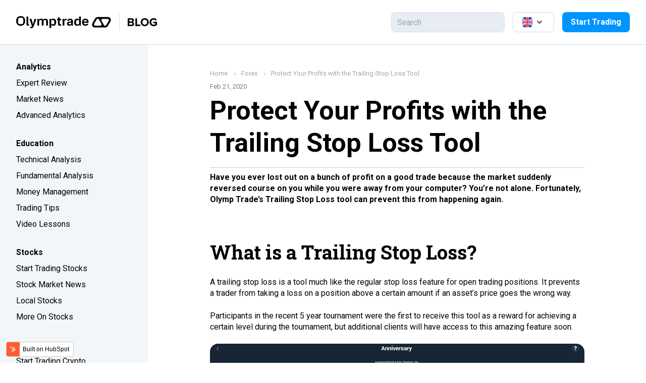

--- FILE ---
content_type: text/html; charset=UTF-8
request_url: https://blog.olymptrade.com/forex/protect-your-profits-with-the-trailing-stop-loss-tool
body_size: 24057
content:
<!doctype html><html lang="en"><head>
    <meta charset="utf-8">
    
    
    <title>Trailing Stop Loss Tool – Official Olymp Trade Blog</title>
    
    <link rel="shortcut icon" href="https://cdn2.olymptrade.com/s5/favicon.svg">
    <meta name="description" content="Stop Loss is good, and a Trailing Stop Loss is even better. Learn how it works and how you can use it on the Olymp Trade platform.">
    
    <meta name="robots" content="index, follow">
    
    
    
    
    <link rel="preconnect" href="https://fonts.googleapis.com">
    <link rel="preconnect" href="https://fonts.gstatic.com" crossorigin>
    <link href="https://fonts.googleapis.com/css2?family=Roboto:wght@400;700;900&amp;display=swap" rel="stylesheet">
<!--    <link href="https://fonts.googleapis.com/css2?family=Roboto+Slab&display=swap" rel="stylesheet">-->
    
    
    
      
    
    
    
    <meta name="viewport" content="width=device-width, initial-scale=1">

    <script src="/hs/hsstatic/jquery-libs/static-1.1/jquery/jquery-1.7.1.js"></script>
<script>hsjQuery = window['jQuery'];</script>
    <meta property="og:description" content="Stop Loss is good, and a Trailing Stop Loss is even better. Learn how it works and how you can use it on the Olymp Trade platform.">
    <meta property="og:title" content="Trailing Stop Loss Tool – Official Olymp Trade Blog">
    <meta name="twitter:description" content="Stop Loss is good, and a Trailing Stop Loss is even better. Learn how it works and how you can use it on the Olymp Trade platform.">
    <meta name="twitter:title" content="Trailing Stop Loss Tool – Official Olymp Trade Blog">

    

    

    <style>
a.cta_button{-moz-box-sizing:content-box !important;-webkit-box-sizing:content-box !important;box-sizing:content-box !important;vertical-align:middle}.hs-breadcrumb-menu{list-style-type:none;margin:0px 0px 0px 0px;padding:0px 0px 0px 0px}.hs-breadcrumb-menu-item{float:left;padding:10px 0px 10px 10px}.hs-breadcrumb-menu-divider:before{content:'›';padding-left:10px}.hs-featured-image-link{border:0}.hs-featured-image{float:right;margin:0 0 20px 20px;max-width:50%}@media (max-width: 568px){.hs-featured-image{float:none;margin:0;width:100%;max-width:100%}}.hs-screen-reader-text{clip:rect(1px, 1px, 1px, 1px);height:1px;overflow:hidden;position:absolute !important;width:1px}
</style>

<link rel="stylesheet" href="https://blog.olymptrade.com/hubfs/hub_generated/template_assets/1/65324488585/1742877212418/template_main.min.css">
<link rel="stylesheet" href="https://blog.olymptrade.com/hubfs/hub_generated/template_assets/1/65324488614/1742877212882/template_blog.min.css">
<link rel="stylesheet" href="https://blog.olymptrade.com/hubfs/hub_generated/template_assets/1/65324488615/1742877208984/template_theme-overrides.min.css">
<link rel="stylesheet" href="https://blog.olymptrade.com/hubfs/hub_generated/module_assets/1/65324488569/1742974273172/module_menu.min.css">
<link rel="stylesheet" href="https://blog.olymptrade.com/hubfs/hub_generated/module_assets/1/67918789744/1742974282295/module_search_input.min.css">
<link rel="stylesheet" href="https://blog.olymptrade.com/hubfs/hub_generated/module_assets/1/66849094666/1742974277585/module_language_switcher.min.css">
<link rel="stylesheet" href="/hs/hsstatic/cos-LanguageSwitcher/static-1.336/sass/LanguageSwitcher.css">
<link rel="stylesheet" href="https://blog.olymptrade.com/hubfs/hub_generated/module_assets/1/68884094873/1742974284194/module_blog-post-slider.min.css">
<style>
  @font-face {
    font-family: "Roboto Slab";
    font-weight: 400;
    font-style: normal;
    font-display: swap;
    src: url("/_hcms/googlefonts/Roboto_Slab/regular.woff2") format("woff2"), url("/_hcms/googlefonts/Roboto_Slab/regular.woff") format("woff");
  }
  @font-face {
    font-family: "Roboto Slab";
    font-weight: 700;
    font-style: normal;
    font-display: swap;
    src: url("/_hcms/googlefonts/Roboto_Slab/700.woff2") format("woff2"), url("/_hcms/googlefonts/Roboto_Slab/700.woff") format("woff");
  }
  @font-face {
    font-family: "Roboto Slab";
    font-weight: 700;
    font-style: normal;
    font-display: swap;
    src: url("/_hcms/googlefonts/Roboto_Slab/700.woff2") format("woff2"), url("/_hcms/googlefonts/Roboto_Slab/700.woff") format("woff");
  }
  @font-face {
    font-family: "Roboto";
    font-weight: 400;
    font-style: normal;
    font-display: swap;
    src: url("/_hcms/googlefonts/Roboto/regular.woff2") format("woff2"), url("/_hcms/googlefonts/Roboto/regular.woff") format("woff");
  }
  @font-face {
    font-family: "Roboto";
    font-weight: 700;
    font-style: normal;
    font-display: swap;
    src: url("/_hcms/googlefonts/Roboto/700.woff2") format("woff2"), url("/_hcms/googlefonts/Roboto/700.woff") format("woff");
  }
</style>

    


    


<link rel="amphtml" href="https://blog.olymptrade.com/forex/protect-your-profits-with-the-trailing-stop-loss-tool?hs_amp=true">

<meta property="og:image" content="https://blog.olymptrade.com/hubfs/Imported_Blog_Media/2020-02-21-Trailing-Stop-Loss-1.jpg">
<meta property="og:image:width" content="1317">
<meta property="og:image:height" content="540">

<meta name="twitter:image" content="https://blog.olymptrade.com/hubfs/Imported_Blog_Media/2020-02-21-Trailing-Stop-Loss-1.jpg">


<meta property="og:url" content="https://blog.olymptrade.com/forex/protect-your-profits-with-the-trailing-stop-loss-tool">
<meta name="twitter:card" content="summary_large_image">
<meta name="twitter:creator" content="@OlympTrade">

<link rel="canonical" href="https://blog.olymptrade.com/forex/protect-your-profits-with-the-trailing-stop-loss-tool">

<meta property="og:type" content="article">
<link rel="alternate" type="application/rss+xml" href="https://blog.olymptrade.com/forex/rss.xml">
<meta name="twitter:domain" content="blog.olymptrade.com">

<meta http-equiv="content-language" content="en">
<link rel="alternate" hreflang="ar" href="https://blog.olymptrade.com/ar/forex/protect-your-profits-with-the-trailing-stop-loss-tool">
<link rel="alternate" hreflang="en" href="https://blog.olymptrade.com/forex/protect-your-profits-with-the-trailing-stop-loss-tool">
<link rel="alternate" hreflang="hi" href="https://blog.olymptrade.com/hi/forex/protect-your-profits-with-the-trailing-stop-loss-tool">






    <script type="text/javascript" async src="https://www.google-analytics.com/analytics.js"></script>
    <script async src="https://www.googletagmanager.com/gtm.js?id=GTM-TQ4GS49"></script>
    <script type="text/javascript" async>
      var siteOrigin = document.location.protocol + '//' + document.location.hostname;

      //создает куку с client id
      if (!getCookie("_ga")) {
        setCookie("_ga", "GA1.2.b" + Math.random().toString().substring(6) + "." + new Date().getTime(), 5 * 360)
      };

      var doc_ref = get_doc_ref();
      var ga_cid_arr = getCookie("_ga").split(".");
      var ga_cid_str = ga_cid_arr[2] + "." + ga_cid_arr[3];

      var obj_main = {
        v: "1",
        dl: siteOrigin + document.location.pathname + document.location.search,
        dp: document.location.href.replace(siteOrigin, ""),
        ul: navigator.language.toLowerCase(),
        de: document.charset,
        dt: document.title,
        sr: window.screen.width + "x" + window.screen.height,
        cid: ga_cid_str
      };

      var mergeEventParams = {
        cd1:"event",
        cd2:hit_timestamp(),
        cd3:get_session_id(),
        cd4: ga_cid_str,
        cd5: "block_yes",
        tid: "UA-54693962-22",
        t: "pageview",
      };


      var eventErrorParams = {
        ec: "ga_send_error",
        ea: "ga_send_error",
        el: "ga_send_error",
        t:  "event",
        tid: "UA-54693962-29",
      };

      //объект дл€ отправки данных
      function mergeObj() {
        const result = {};
        for (var i = 0; i < arguments.length; i++) {
          var arg = arguments[i];
          Object.keys(arg || {}).forEach(function(key) {
            result[key] = arg[key];
          });
        }
        return result;
      };


      function send_ga_hit(hit_params) {
        var target_url = "https://alpha.olymptrade.com/ga-collect?";
        target_url += Object.keys(hit_params).map(function(key) {
          return encodeURIComponent(key) + '=' + encodeURIComponent(hit_params[key]);
        }).join('&');
        httpGetAsync(target_url, function(resp) {
          window.hit_pageview_already_send = "yes";
        });
      };

      //получает главный домен(например olymptrade.com)
      function extractRootDomain() {
        var domain = document.domain || '';
        var splitArr = domain.split('.');
        var arrLen = splitArr.length;
        if (arrLen > 2) {
          domain = splitArr[arrLen - 2] + '.' + splitArr[arrLen - 1];
          if (splitArr[arrLen - 2].length === 2 && splitArr[arrLen - 1].length === 2) {
            domain = splitArr[arrLen - 3] + '.' + domain;
          }
        }
        return domain;
      };


      //ajax-запрос ассинхронный
      function httpGetAsync(theUrl, callback) {
        var xmlHttp = new XMLHttpRequest();
        xmlHttp.onreadystatechange = function() {
          if (xmlHttp.readyState == 4 && xmlHttp.status == 200)
            callback(xmlHttp.responseText);
        }
        xmlHttp.open("GET", theUrl, true); // true for asynchronous
        xmlHttp.send(null);
      };
      //ставит куку
      function setCookie(name, value, days) {
        var expires = "";
        if (days) {
          var date = new Date();
          date.setTime(date.getTime() + (days * 24 * 60 * 60 * 1000));
          expires = "; expires=" + date.toUTCString();
        }
        document.cookie = name + "=" + (value || "") + expires + ";domain=" + extractRootDomain() + "; path=/";
      };
      //получает значение куки
      function getCookie(name) {
        var nameEQ = name + "=";
        var ca = document.cookie.split(';');
        for (var i = 0; i < ca.length; i++) {
          var c = ca[i];
          while (c.charAt(0) == ' ') c = c.substring(1, c.length);
          if (c.indexOf(nameEQ) == 0) return c.substring(nameEQ.length, c.length);
        }
        return null;
      };

      function hit_timestamp() {
        var now = new Date();
        var tzo = -now.getTimezoneOffset();
        var dif = tzo >= 0 ? '+' : '-';
        var pad = function(num) {
          var norm = Math.abs(Math.floor(num));
          return (norm < 10 ? '0' : '') + norm;
        };
        return now.getFullYear() +
          '-' + pad(now.getMonth() + 1) +
          '-' + pad(now.getDate()) +
          'T' + pad(now.getHours()) +
          ':' + pad(now.getMinutes()) +
          ':' + pad(now.getSeconds()) +
          '.' + pad(now.getMilliseconds()) +
          dif + pad(tzo / 60) +
          ':' + pad(tzo % 60);
      };

      function get_session_id() {
        return new Date().getTime() + '.' + Math.random().toString(36).substring(5);
      };

      function get_doc_ref() {
        var ref;
        if (document.referrer.indexOf(document.location.host) == -1 && document.referrer != "") {
          ref = document.referrer.slice(0, 145);
        };
        return ref;
      };



      //параметр, который определ€ет был ли хит pageview отправен через alpha(стобы исключить повторные отправки если вдруг GA в GTM запуститьс€)
      window.hit_pageview_already_send = "no";
      (function() {
        var currentObj = mergeObj(obj_main, mergeEventParams);
        try {
          var ga_block_once = getCookie("ga_block_once");
          //если ранее уже блокировались запросы, сразу шлем на alpha
          if (ga_block_once === "yes") {
            send_ga_hit(currentObj);
          } else {
            var image_test_ga = new Image();
            //если тестовый запрос заблокирован шлем на alpha
            image_test_ga.onerror = function() {
              setCookie("ga_block_once", "yes", 1);
              send_ga_hit(currentObj);
            };
            //если тестовый запрос не заблокирован...(пока ничего не делаем)
            image_test_ga.onload = function() {};
            image_test_ga.src = 'https://www.google-analytics.com/collect';
          }
        } catch (err) {
          send_ga_hit(mergeObj(obj_main, eventErrorParams));
        };
      })();

    </script>

    <!-- Google Tag Manager -->
    <script type="text/javascript" async>(function(w,d,s,l,i){w[l]=w[l]||[];w[l].push({'gtm.start':new Date().getTime(),event:'gtm.js'});var f=d.getElementsByTagName(s)[0],j=d.createElement(s),dl=l!='dataLayer'?'&l='+l:'';j.async=true;j.src='https://www.googletagmanager.com/gtm.js?id='+i+dl;f.parentNode.insertBefore(j,f);})(window,document,'script','dataLayer','GTM-TQ4GS49');</script>

    <!-- End Google Tag Manager -->
    
    
    <!-- Процент от прокрученного экрана -->
    <script type="text/javascript">    
       let percent_max = 0;  

      document.addEventListener('scroll', (e) => {
        let scrollHeight = Math.max(
                  document.body.scrollHeight, document.documentElement.scrollHeight,
                  document.body.offsetHeight, document.documentElement.offsetHeight,
                  document.body.clientHeight, document.documentElement.clientHeight
                  )
        let scrollTop = Math.max(window.pageYOffset,
        document.documentElement.scrollTop);

        let roundTo10 = i => Math.ceil(i/10)*10;

        let result = roundTo10(Math.round(scrollTop*100/scrollHeight));

        if (result > percent_max){ 
          percent_max = result;
          if (percent_max==20||percent_max==40||percent_max==60||percent_max==80||percent_max==100) {
              dataLayer.push({'event': 'uaGtmEvents_clicks', 
              'eventCategory': 'action', 
              'eventAction': 'blog_page_scroll', 
              'eventLabel': percent_max + "%"});
	      }
        };
        
      })
      

    </script>
    
    
  <meta name="generator" content="HubSpot"></head>
  <body id="body">
    <div class="body-wrapper   hs-content-id-67124037775 hs-blog-post hs-blog-id-67735985289">
      
        
        <header class="header">

  

  <a href="#main-content" class="header__skip">Skip to content</a>

  

  <div class="header__container">

    

    <div class="header__row">
      

      <div class="header__box">
        <div class="header--toggle header__navigation--toggle"></div>
        
          <div class="header--toggle header__language-switcher--toggle"></div>
        
        <div class="header__close--toggle"></div>
        <div class="header__navigation-overlay header--element"></div>
        <div class="header__navigation header--element">
          <div id="hs_cos_wrapper_navigation-primary" class="hs_cos_wrapper hs_cos_wrapper_widget hs_cos_wrapper_type_module" style="" data-hs-cos-general-type="widget" data-hs-cos-type="module">
  
  
  
  
  
  
  
  
  
  
  
  
  
  
  
  
  
  
  
  
  
  
  
  
  
  
  
  
  
  
  
  
  
  
  
  
  
  
  
  
  
  
  
  
  
  
  
  
  
  
  
  
  
  
  
  
  






<nav class="menu menu--desktop" aria-label="Main menu">
  <ul class="menu__wrapper no-list">
    
  
  
    
    
      
<li class="menu__item t55  menu__item--depth-1 menu__item--has-submenu hs-skip-lang-url-rewrite">
  
  <a class="menu__link menu__link--toggle  " href="/analytics" aria-haspopup="true" aria-expanded="false" title="Analytics" onclick="dataLayer.push({'event': 'uaGtmEvents_clicks', 'eventCategory': 'navigation', 'eventAction': 'blog_click_left_menu', 'eventLabel': 'Analytics'});">Analytics</a>
  
  
  
  <ul class="menu__submenu menu__submenu--level-2 no-list">
    
    
    
    
      
<li class="menu__item t55  menu__item--depth-2  hs-skip-lang-url-rewrite">
  
  <a class="menu__link   " href="/analytics/tag/expert-review" title="Expert Review" onclick="dataLayer.push({'event': 'uaGtmEvents_clicks', 'eventCategory': 'navigation', 'eventAction': 'blog_click_left_menu', 'eventLabel': 'Expert Review'});">Expert Review</a>
  
  
</li>

    
    
    
    
    
    
    
    
    
    
    
    
    
    
    
    
    
    
    
    
    
    
    
    
    
    
    
    
    
    
    
    
    
     
    
    
    
    
    
    
    
    
    
    
    
    
    
    
    
    
    
    
    
    
    
    
    
    
    
    
    
    
    
    
    
    
    
    
    
    
    
    
    
    
     
    
    
    
    
    
    
    
    
    
    
      
<li class="menu__item t55  menu__item--depth-2  hs-skip-lang-url-rewrite">
  
  <a class="menu__link   " href="/analytics/tag/market-news" title="Market News" onclick="dataLayer.push({'event': 'uaGtmEvents_clicks', 'eventCategory': 'navigation', 'eventAction': 'blog_click_left_menu', 'eventLabel': 'Market News'});">Market News</a>
  
  
</li>

    
    
    
    
    
    
    
    
    
    
    
    
    
    
    
    
    
    
    
    
    
    
    
    
    
    
    
    
    
    
    
     
    
    
    
    
    
    
    
    
    
    
    
    
    
    
    
    
    
    
    
    
    
    
    
    
    
    
    
    
    
    
    
    
    
    
    
    
    
    
    
    
     
    
    
    
    
    
    
    
    
    
    
    
    
    
    
    
    
    
    
    
    
    
    
    
    
    
    
    
    
    
    
    
    
    
    
    
    
    
    
    
    
     
    
    
    
    
    
    
    
    
    
    
    
    
    
      
<li class="menu__item t55  menu__item--depth-2  hs-skip-lang-url-rewrite">
  
  <a class="menu__link   " href="/analytics/tag/advanced-analytics" title="Advanced Analytics" onclick="dataLayer.push({'event': 'uaGtmEvents_clicks', 'eventCategory': 'navigation', 'eventAction': 'blog_click_left_menu', 'eventLabel': 'Advanced Analytics'});">Advanced Analytics</a>
  
  
</li>

    
    
    
    
    
    
    
    
    
    
    
    
    
    
    
    
    
    
    
    
    
    
    
    
    
    
    
    
     
    
    
    
    
    
    
  </ul>
  
  
</li>

    
    
    
    
    
    
    
    
    
    
    
    
    
    
    
  
    
    
    
    
      
<li class="menu__item t55  menu__item--depth-1 menu__item--has-submenu hs-skip-lang-url-rewrite">
  
  <a class="menu__link menu__link--toggle  " href="/education" aria-haspopup="true" aria-expanded="false" title="Education" onclick="dataLayer.push({'event': 'uaGtmEvents_clicks', 'eventCategory': 'navigation', 'eventAction': 'blog_click_left_menu', 'eventLabel': 'Education'});">Education</a>
  
  
  
  <ul class="menu__submenu menu__submenu--level-2 no-list">
    
    
    
    
    
    
    
    
    
    
    
      
<li class="menu__item t55  menu__item--depth-2  hs-skip-lang-url-rewrite">
  
  <a class="menu__link   " href="/education/tag/technical-analysis" title="Technical Analysis" onclick="dataLayer.push({'event': 'uaGtmEvents_clicks', 'eventCategory': 'navigation', 'eventAction': 'blog_click_left_menu', 'eventLabel': 'Technical Analysis'});">Technical Analysis</a>
  
  
</li>

    
    
    
    
    
    
    
    
    
    
    
    
    
    
    
    
    
    
    
    
    
    
    
    
    
    
     
    
    
    
    
    
    
    
    
    
    
    
    
    
    
    
    
      
<li class="menu__item t55  menu__item--depth-2  hs-skip-lang-url-rewrite">
  
  <a class="menu__link   " href="/education/tag/fundamental-analysis" title="Fundamental Analysis" onclick="dataLayer.push({'event': 'uaGtmEvents_clicks', 'eventCategory': 'navigation', 'eventAction': 'blog_click_left_menu', 'eventLabel': 'Fundamental Analysis'});">Fundamental Analysis</a>
  
  
</li>

    
    
    
    
    
    
    
    
    
    
    
    
    
    
    
    
    
    
    
    
    
    
    
    
    
     
    
    
    
    
    
    
    
    
    
    
    
    
    
    
    
    
    
      
<li class="menu__item t55  menu__item--depth-2  hs-skip-lang-url-rewrite">
  
  <a class="menu__link   " href="/education/tag/money-management" title="Money Management" onclick="dataLayer.push({'event': 'uaGtmEvents_clicks', 'eventCategory': 'navigation', 'eventAction': 'blog_click_left_menu', 'eventLabel': 'Money Management'});">Money Management</a>
  
  
</li>

    
    
    
    
    
    
    
    
    
    
    
    
    
    
    
    
    
    
    
    
    
    
    
    
     
    
    
    
    
    
    
    
    
    
    
    
    
    
    
    
    
    
    
    
    
    
    
    
    
    
    
    
    
    
    
    
    
    
    
    
    
    
    
    
    
     
    
    
    
    
    
    
    
    
    
    
    
    
    
    
    
    
    
    
    
      
<li class="menu__item t55  menu__item--depth-2  hs-skip-lang-url-rewrite">
  
  <a class="menu__link   " href="/education/tag/trading-tips" title="Trading Tips" onclick="dataLayer.push({'event': 'uaGtmEvents_clicks', 'eventCategory': 'navigation', 'eventAction': 'blog_click_left_menu', 'eventLabel': 'Trading Tips'});">Trading Tips</a>
  
  
</li>

    
    
    
    
    
    
    
    
    
    
    
    
    
    
    
    
    
    
    
    
    
    
     
    
    
    
    
    
    
    
    
    
    
    
    
    
    
    
    
    
    
    
    
      
<li class="menu__item t55  menu__item--depth-2  hs-skip-lang-url-rewrite">
  
  <a class="menu__link   " href="/education/tag/video-lessons" title="Video Lessons" onclick="dataLayer.push({'event': 'uaGtmEvents_clicks', 'eventCategory': 'navigation', 'eventAction': 'blog_click_left_menu', 'eventLabel': 'Video Lessons'});">Video Lessons</a>
  
  
</li>

    
    
    
    
    
    
    
    
    
    
    
    
    
    
    
    
    
    
    
    
    
     
    
    
    
    
    
    
  </ul>
  
  
</li>

    
    
    
    
    
    
    
    
    
    
    
    
    
  
    
    
    
    
    
    
      
<li class="menu__item t55  menu__item--depth-1 menu__item--has-submenu hs-skip-lang-url-rewrite">
  
  <a class="menu__link menu__link--toggle  " href="/stocks" aria-haspopup="true" aria-expanded="false" title="Stocks" onclick="dataLayer.push({'event': 'uaGtmEvents_clicks', 'eventCategory': 'navigation', 'eventAction': 'blog_click_left_menu', 'eventLabel': 'Stocks'});">Stocks</a>
  
  
  
  <ul class="menu__submenu menu__submenu--level-2 no-list">
    
    
    
    
    
    
    
    
    
    
    
    
    
    
    
    
    
    
      
<li class="menu__item t55  menu__item--depth-2  hs-skip-lang-url-rewrite">
  
  <a class="menu__link   " href="/stocks/tag/start-trading-stocks" title="Start Trading Stocks" onclick="dataLayer.push({'event': 'uaGtmEvents_clicks', 'eventCategory': 'navigation', 'eventAction': 'blog_click_left_menu', 'eventLabel': 'Start Trading Stocks'});">Start Trading Stocks</a>
  
  
</li>

    
    
    
    
    
    
    
    
    
    
    
    
    
    
    
    
    
    
    
     
    
    
    
    
    
    
    
    
    
    
    
    
    
    
    
    
    
    
    
    
    
    
    
      
<li class="menu__item t55  menu__item--depth-2  hs-skip-lang-url-rewrite">
  
  <a class="menu__link   " href="/stocks/tag/stock-market-news" title="Stock Market News" onclick="dataLayer.push({'event': 'uaGtmEvents_clicks', 'eventCategory': 'navigation', 'eventAction': 'blog_click_left_menu', 'eventLabel': 'Stock Market News'});">Stock Market News</a>
  
  
</li>

    
    
    
    
    
    
    
    
    
    
    
    
    
    
    
    
    
    
     
    
    
    
    
    
    
    
    
    
    
    
    
    
    
    
    
    
    
    
    
    
    
    
    
      
<li class="menu__item t55  menu__item--depth-2  hs-skip-lang-url-rewrite">
  
  <a class="menu__link   " href="/stocks/tag/local-stocks" title="Local Stocks" onclick="dataLayer.push({'event': 'uaGtmEvents_clicks', 'eventCategory': 'navigation', 'eventAction': 'blog_click_left_menu', 'eventLabel': 'Local Stocks'});">Local Stocks</a>
  
  
</li>

    
    
    
    
    
    
    
    
    
    
    
    
    
    
    
    
    
     
    
    
    
    
    
    
    
    
    
    
    
    
    
    
    
    
    
    
    
    
    
    
    
    
    
      
<li class="menu__item t55  menu__item--depth-2  hs-skip-lang-url-rewrite">
  
  <a class="menu__link   " href="/stocks/tag/more-on-stocks" title="More On Stocks" onclick="dataLayer.push({'event': 'uaGtmEvents_clicks', 'eventCategory': 'navigation', 'eventAction': 'blog_click_left_menu', 'eventLabel': 'More On Stocks'});">More On Stocks</a>
  
  
</li>

    
    
    
    
    
    
    
    
    
    
    
    
    
    
    
    
     
    
    
    
    
    
    
  </ul>
  
  
</li>

    
    
    
    
    
    
    
    
    
    
    
  
    
    
    
    
    
    
    
    
      
<li class="menu__item t55  menu__item--depth-1 menu__item--has-submenu hs-skip-lang-url-rewrite">
  
  <a class="menu__link menu__link--toggle  " href="/crypto" aria-haspopup="true" aria-expanded="false" title="Crypto" onclick="dataLayer.push({'event': 'uaGtmEvents_clicks', 'eventCategory': 'navigation', 'eventAction': 'blog_click_left_menu', 'eventLabel': 'Crypto'});">Crypto</a>
  
  
  
  <ul class="menu__submenu menu__submenu--level-2 no-list">
    
    
    
    
    
    
    
    
    
    
    
    
    
    
    
    
    
    
    
    
    
    
    
      
<li class="menu__item t55  menu__item--depth-2  hs-skip-lang-url-rewrite">
  
  <a class="menu__link   " href="/crypto/tag/start-trading-crypto" title="Start Trading Crypto" onclick="dataLayer.push({'event': 'uaGtmEvents_clicks', 'eventCategory': 'navigation', 'eventAction': 'blog_click_left_menu', 'eventLabel': 'Start Trading Crypto'});">Start Trading Crypto</a>
  
  
</li>

    
    
    
    
    
    
    
    
    
    
    
    
    
    
     
    
    
    
    
    
    
    
    
    
    
    
    
    
    
    
    
    
    
    
    
    
    
    
    
    
    
    
    
    
    
    
    
    
    
    
    
    
    
    
    
     
    
    
    
    
    
    
    
    
    
    
    
    
    
    
    
    
    
    
    
    
    
    
    
    
    
    
    
    
    
      
<li class="menu__item t55  menu__item--depth-2  hs-skip-lang-url-rewrite">
  
  <a class="menu__link   " href="/crypto/tag/cryptocurrencies" title="Cryptocurrencies" onclick="dataLayer.push({'event': 'uaGtmEvents_clicks', 'eventCategory': 'navigation', 'eventAction': 'blog_click_left_menu', 'eventLabel': 'Cryptocurrencies'});">Cryptocurrencies</a>
  
  
</li>

    
    
    
    
    
    
    
    
    
    
    
    
     
    
    
    
    
    
    
    
    
    
    
    
    
    
    
    
    
    
    
    
    
    
    
    
    
    
    
    
    
    
    
      
<li class="menu__item t55  menu__item--depth-2  hs-skip-lang-url-rewrite">
  
  <a class="menu__link   " href="/crypto/tag/more-on-crypto" title="More On Crypto" onclick="dataLayer.push({'event': 'uaGtmEvents_clicks', 'eventCategory': 'navigation', 'eventAction': 'blog_click_left_menu', 'eventLabel': 'More On Crypto'});">More On Crypto</a>
  
  
</li>

    
    
    
    
    
    
    
    
    
    
    
     
    
    
    
    
    
    
  </ul>
  
  
</li>

    
    
    
    
    
    
    
    
    
  
    
    
    
    
    
    
    
    
    
    
      
<li class="menu__item t55  menu__item--depth-1 menu__item--has-submenu hs-skip-lang-url-rewrite">
  
  <a class="menu__link menu__link--toggle  " href="/forex" aria-haspopup="true" aria-expanded="false" title="Forex" onclick="dataLayer.push({'event': 'uaGtmEvents_clicks', 'eventCategory': 'navigation', 'eventAction': 'blog_click_left_menu', 'eventLabel': 'Forex'});">Forex</a>
  
  
  
  <ul class="menu__submenu menu__submenu--level-2 no-list">
    
    
    
    
    
    
    
    
    
    
    
    
    
    
    
    
    
    
    
    
    
    
    
    
    
    
    
    
      
<li class="menu__item t55  menu__item--depth-2  hs-skip-lang-url-rewrite">
  
  <a class="menu__link   " href="/forex/tag/how-to-trade-forex" title="How To Trade Forex" onclick="dataLayer.push({'event': 'uaGtmEvents_clicks', 'eventCategory': 'navigation', 'eventAction': 'blog_click_left_menu', 'eventLabel': 'How To Trade Forex'});">How To Trade Forex</a>
  
  
</li>

    
    
    
    
    
    
    
    
    
     
    
    
    
    
    
    
    
    
    
    
    
    
    
    
    
    
    
    
    
    
    
    
    
    
    
    
    
    
    
    
    
    
    
    
    
    
    
    
    
    
     
    
    
    
    
    
    
    
    
    
    
    
    
    
    
    
    
    
    
    
    
    
    
    
    
    
    
    
    
    
    
    
    
    
    
    
    
    
    
    
    
     
    
    
    
    
    
    
    
    
    
    
    
    
    
    
    
    
    
    
    
    
    
    
    
    
    
    
    
    
    
    
    
    
    
    
    
      
<li class="menu__item t55  menu__item--depth-2  hs-skip-lang-url-rewrite">
  
  <a class="menu__link   " href="/forex/tag/more-on-forex" title="More On Forex" onclick="dataLayer.push({'event': 'uaGtmEvents_clicks', 'eventCategory': 'navigation', 'eventAction': 'blog_click_left_menu', 'eventLabel': 'More On Forex'});">More On Forex</a>
  
  
</li>

    
    
    
    
    
    
     
    
    
    
    
    
    
  </ul>
  
  
</li>

    
    
    
    
    
    
    
  
    
    
    
    
    
    
    
    
    
    
    
    
      
<li class="menu__item t55  menu__item--depth-1 menu__item--has-submenu hs-skip-lang-url-rewrite">
  
  <a class="menu__link menu__link--toggle  " href="/olymp-news" aria-haspopup="true" aria-expanded="false" title="Olymp News" onclick="dataLayer.push({'event': 'uaGtmEvents_clicks', 'eventCategory': 'navigation', 'eventAction': 'blog_click_left_menu', 'eventLabel': 'Olymp News'});">Olymp News</a>
  
  
  
  <ul class="menu__submenu menu__submenu--level-2 no-list">
    
    
    
    
    
    
    
    
    
    
    
    
    
    
    
    
    
    
    
    
    
    
    
    
    
    
    
    
    
    
    
    
    
      
<li class="menu__item t55  menu__item--depth-2  hs-skip-lang-url-rewrite">
  
  <a class="menu__link   " href="/olymp-news/tag/platform-features" title="Platform Features" onclick="dataLayer.push({'event': 'uaGtmEvents_clicks', 'eventCategory': 'navigation', 'eventAction': 'blog_click_left_menu', 'eventLabel': 'Platform Features'});">Platform Features</a>
  
  
</li>

    
    
    
    
     
    
    
    
    
    
    
    
    
    
    
    
    
    
    
    
    
    
    
    
    
    
    
    
    
    
    
    
    
    
    
    
    
    
    
    
    
    
    
      
<li class="menu__item t55  menu__item--depth-2  hs-skip-lang-url-rewrite">
  
  <a class="menu__link   " href="/olymp-news/tag/company-news" title="Company News" onclick="dataLayer.push({'event': 'uaGtmEvents_clicks', 'eventCategory': 'navigation', 'eventAction': 'blog_click_left_menu', 'eventLabel': 'Company News'});">Company News</a>
  
  
</li>

    
    
    
     
    
    
    
    
    
    
    
    
    
    
    
    
    
    
    
    
    
    
    
    
    
    
    
    
    
    
    
    
    
    
    
    
    
    
    
    
    
    
    
      
<li class="menu__item t55  menu__item--depth-2  hs-skip-lang-url-rewrite">
  
  <a class="menu__link   " href="/olymp-news/tag/events" title="Events" onclick="dataLayer.push({'event': 'uaGtmEvents_clicks', 'eventCategory': 'navigation', 'eventAction': 'blog_click_left_menu', 'eventLabel': 'Events'});">Events</a>
  
  
</li>

    
    
     
    
    
    
    
    
    
    
    
    
    
    
    
    
    
    
    
    
    
    
    
    
    
    
    
    
    
    
    
    
    
    
    
    
    
    
    
    
    
    
    
     
    
    
    
    
    
    
    
    
    
    
    
    
    
    
    
    
    
    
    
    
    
    
    
    
    
    
    
    
    
    
    
    
    
    
    
    
    
    
    
    
     
    
    
    
    
    
    
  </ul>
  
  
</li>

    
    
    
    
    
  
    
    
    
    
    
    
    
    
    
    
    
    
    
    
      
<li class="menu__item t55  menu__item--depth-1 menu__item--has-submenu hs-skip-lang-url-rewrite">
  
  <a class="menu__link menu__link--toggle  " href="/community" aria-haspopup="true" aria-expanded="false" title="Community" onclick="dataLayer.push({'event': 'uaGtmEvents_clicks', 'eventCategory': 'navigation', 'eventAction': 'blog_click_left_menu', 'eventLabel': 'Community'});">Community</a>
  
  
  
  <ul class="menu__submenu menu__submenu--level-2 no-list">
    
    
    
    
    
    
    
    
    
    
    
    
    
    
    
    
    
    
    
    
    
    
    
    
    
    
    
    
    
    
    
    
    
    
    
    
     
    
    
    
    
    
    
    
    
    
    
    
    
    
    
    
    
    
    
    
    
    
    
    
    
    
    
    
    
    
    
    
    
    
    
    
    
    
    
    
    
     
    
    
    
      
<li class="menu__item t55  menu__item--depth-2  hs-skip-lang-url-rewrite">
  
  <a class="menu__link   " href="/community/tag/trader-to-trader" title="Trader To Trader" onclick="dataLayer.push({'event': 'uaGtmEvents_clicks', 'eventCategory': 'navigation', 'eventAction': 'blog_click_left_menu', 'eventLabel': 'Trader To Trader'});">Trader To Trader</a>
  
  
</li>

    
    
    
    
    
    
    
    
    
    
    
    
    
    
    
    
    
    
    
    
    
    
    
    
    
    
    
    
    
    
    
    
    
    
    
    
    
    
     
    
    
    
    
      
<li class="menu__item t55  menu__item--depth-2  hs-skip-lang-url-rewrite">
  
  <a class="menu__link   " href="/community/tag/charity" title="Charity" onclick="dataLayer.push({'event': 'uaGtmEvents_clicks', 'eventCategory': 'navigation', 'eventAction': 'blog_click_left_menu', 'eventLabel': 'Charity'});">Charity</a>
  
  
</li>

    
    
    
    
    
    
    
    
    
    
    
    
    
    
    
    
    
    
    
    
    
    
    
    
    
    
    
    
    
    
    
    
    
    
    
    
    
     
    
    
    
    
    
      
<li class="menu__item t55  menu__item--depth-2  hs-skip-lang-url-rewrite">
  
  <a class="menu__link   " href="/community/tag/interviews" title="Interviews" onclick="dataLayer.push({'event': 'uaGtmEvents_clicks', 'eventCategory': 'navigation', 'eventAction': 'blog_click_left_menu', 'eventLabel': 'Interviews'});">Interviews</a>
  
  
</li>

    
    
  </ul>
  
  
</li>

    
    
    
  
    
    
    
    
    
    
    
    
    
    
    
    
    
    
    
    
      
<li class="menu__item t55  menu__item--depth-1  hs-skip-lang-url-rewrite">
  
  <a class="menu__link   " href="/faq" title="FAQ" onclick="dataLayer.push({'event': 'uaGtmEvents_clicks', 'eventCategory': 'navigation', 'eventAction': 'blog_click_left_menu', 'eventLabel': 'FAQ'});">FAQ</a>
  
  
</li>

    
  

  </ul>
</nav>



<nav class="menu menu--mobile" aria-label="Main menu">
  <ul class="menu__wrapper no-list">
    
  
  
    
    
      
<li class="menu__item t55  menu__item--depth-1 menu__item--has-submenu hs-skip-lang-url-rewrite">
  
  <a class="menu__link menu__link--toggle  " href="/analytics" aria-haspopup="true" aria-expanded="false" title="Analytics" onclick="dataLayer.push({'event': 'uaGtmEvents_clicks', 'eventCategory': 'navigation', 'eventAction': 'blog_click_left_menu', 'eventLabel': 'Analytics'});">Analytics</a>
  
  
  
  <ul class="menu__submenu menu__submenu--level-2 no-list">
    
    
    
    
      
<li class="menu__item t55  menu__item--depth-2  hs-skip-lang-url-rewrite">
  
  <a class="menu__link   " href="/analytics/tag/expert-review" title="Expert Review" onclick="dataLayer.push({'event': 'uaGtmEvents_clicks', 'eventCategory': 'navigation', 'eventAction': 'blog_click_left_menu', 'eventLabel': 'Expert Review'});">Expert Review</a>
  
  
</li>

    
    
    
    
    
    
    
    
    
    
    
    
    
    
    
    
    
    
    
    
    
    
    
    
    
    
    
    
    
    
    
    
    
     
    
    
    
    
    
    
    
    
    
    
    
    
    
    
    
    
    
    
    
    
    
    
    
    
    
    
    
    
    
    
    
    
    
    
    
    
    
    
    
    
     
    
    
    
    
    
    
    
    
    
    
      
<li class="menu__item t55  menu__item--depth-2  hs-skip-lang-url-rewrite">
  
  <a class="menu__link   " href="/analytics/tag/market-news" title="Market News" onclick="dataLayer.push({'event': 'uaGtmEvents_clicks', 'eventCategory': 'navigation', 'eventAction': 'blog_click_left_menu', 'eventLabel': 'Market News'});">Market News</a>
  
  
</li>

    
    
    
    
    
    
    
    
    
    
    
    
    
    
    
    
    
    
    
    
    
    
    
    
    
    
    
    
    
    
    
     
    
    
    
    
    
    
    
    
    
    
    
    
    
    
    
    
    
    
    
    
    
    
    
    
    
    
    
    
    
    
    
    
    
    
    
    
    
    
    
    
     
    
    
    
    
    
    
    
    
    
    
    
    
    
    
    
    
    
    
    
    
    
    
    
    
    
    
    
    
    
    
    
    
    
    
    
    
    
    
    
    
     
    
    
    
    
    
    
    
    
    
    
    
    
    
      
<li class="menu__item t55  menu__item--depth-2  hs-skip-lang-url-rewrite">
  
  <a class="menu__link   " href="/analytics/tag/advanced-analytics" title="Advanced Analytics" onclick="dataLayer.push({'event': 'uaGtmEvents_clicks', 'eventCategory': 'navigation', 'eventAction': 'blog_click_left_menu', 'eventLabel': 'Advanced Analytics'});">Advanced Analytics</a>
  
  
</li>

    
    
    
    
    
    
    
    
    
    
    
    
    
    
    
    
    
    
    
    
    
    
    
    
    
    
    
    
     
    
    
    
    
    
    
  </ul>
  
  
</li>

    
    
    
    
    
    
    
    
    
    
    
    
    
    
    
  
    
    
    
    
      
<li class="menu__item t55  menu__item--depth-1 menu__item--has-submenu hs-skip-lang-url-rewrite">
  
  <a class="menu__link menu__link--toggle  " href="/education" aria-haspopup="true" aria-expanded="false" title="Education" onclick="dataLayer.push({'event': 'uaGtmEvents_clicks', 'eventCategory': 'navigation', 'eventAction': 'blog_click_left_menu', 'eventLabel': 'Education'});">Education</a>
  
  
  
  <ul class="menu__submenu menu__submenu--level-2 no-list">
    
    
    
    
    
    
    
    
    
    
    
      
<li class="menu__item t55  menu__item--depth-2  hs-skip-lang-url-rewrite">
  
  <a class="menu__link   " href="/education/tag/technical-analysis" title="Technical Analysis" onclick="dataLayer.push({'event': 'uaGtmEvents_clicks', 'eventCategory': 'navigation', 'eventAction': 'blog_click_left_menu', 'eventLabel': 'Technical Analysis'});">Technical Analysis</a>
  
  
</li>

    
    
    
    
    
    
    
    
    
    
    
    
    
    
    
    
    
    
    
    
    
    
    
    
    
    
     
    
    
    
    
    
    
    
    
    
    
    
    
    
    
    
    
      
<li class="menu__item t55  menu__item--depth-2  hs-skip-lang-url-rewrite">
  
  <a class="menu__link   " href="/education/tag/fundamental-analysis" title="Fundamental Analysis" onclick="dataLayer.push({'event': 'uaGtmEvents_clicks', 'eventCategory': 'navigation', 'eventAction': 'blog_click_left_menu', 'eventLabel': 'Fundamental Analysis'});">Fundamental Analysis</a>
  
  
</li>

    
    
    
    
    
    
    
    
    
    
    
    
    
    
    
    
    
    
    
    
    
    
    
    
    
     
    
    
    
    
    
    
    
    
    
    
    
    
    
    
    
    
    
      
<li class="menu__item t55  menu__item--depth-2  hs-skip-lang-url-rewrite">
  
  <a class="menu__link   " href="/education/tag/money-management" title="Money Management" onclick="dataLayer.push({'event': 'uaGtmEvents_clicks', 'eventCategory': 'navigation', 'eventAction': 'blog_click_left_menu', 'eventLabel': 'Money Management'});">Money Management</a>
  
  
</li>

    
    
    
    
    
    
    
    
    
    
    
    
    
    
    
    
    
    
    
    
    
    
    
    
     
    
    
    
    
    
    
    
    
    
    
    
    
    
    
    
    
    
    
    
    
    
    
    
    
    
    
    
    
    
    
    
    
    
    
    
    
    
    
    
    
     
    
    
    
    
    
    
    
    
    
    
    
    
    
    
    
    
    
    
    
      
<li class="menu__item t55  menu__item--depth-2  hs-skip-lang-url-rewrite">
  
  <a class="menu__link   " href="/education/tag/trading-tips" title="Trading Tips" onclick="dataLayer.push({'event': 'uaGtmEvents_clicks', 'eventCategory': 'navigation', 'eventAction': 'blog_click_left_menu', 'eventLabel': 'Trading Tips'});">Trading Tips</a>
  
  
</li>

    
    
    
    
    
    
    
    
    
    
    
    
    
    
    
    
    
    
    
    
    
    
     
    
    
    
    
    
    
    
    
    
    
    
    
    
    
    
    
    
    
    
    
      
<li class="menu__item t55  menu__item--depth-2  hs-skip-lang-url-rewrite">
  
  <a class="menu__link   " href="/education/tag/video-lessons" title="Video Lessons" onclick="dataLayer.push({'event': 'uaGtmEvents_clicks', 'eventCategory': 'navigation', 'eventAction': 'blog_click_left_menu', 'eventLabel': 'Video Lessons'});">Video Lessons</a>
  
  
</li>

    
    
    
    
    
    
    
    
    
    
    
    
    
    
    
    
    
    
    
    
    
     
    
    
    
    
    
    
  </ul>
  
  
</li>

    
    
    
    
    
    
    
    
    
    
    
    
    
  
    
    
    
    
    
    
      
<li class="menu__item t55  menu__item--depth-1 menu__item--has-submenu hs-skip-lang-url-rewrite">
  
  <a class="menu__link menu__link--toggle  " href="/stocks" aria-haspopup="true" aria-expanded="false" title="Stocks" onclick="dataLayer.push({'event': 'uaGtmEvents_clicks', 'eventCategory': 'navigation', 'eventAction': 'blog_click_left_menu', 'eventLabel': 'Stocks'});">Stocks</a>
  
  
  
  <ul class="menu__submenu menu__submenu--level-2 no-list">
    
    
    
    
    
    
    
    
    
    
    
    
    
    
    
    
    
    
      
<li class="menu__item t55  menu__item--depth-2  hs-skip-lang-url-rewrite">
  
  <a class="menu__link   " href="/stocks/tag/start-trading-stocks" title="Start Trading Stocks" onclick="dataLayer.push({'event': 'uaGtmEvents_clicks', 'eventCategory': 'navigation', 'eventAction': 'blog_click_left_menu', 'eventLabel': 'Start Trading Stocks'});">Start Trading Stocks</a>
  
  
</li>

    
    
    
    
    
    
    
    
    
    
    
    
    
    
    
    
    
    
    
     
    
    
    
    
    
    
    
    
    
    
    
    
    
    
    
    
    
    
    
    
    
    
    
      
<li class="menu__item t55  menu__item--depth-2  hs-skip-lang-url-rewrite">
  
  <a class="menu__link   " href="/stocks/tag/stock-market-news" title="Stock Market News" onclick="dataLayer.push({'event': 'uaGtmEvents_clicks', 'eventCategory': 'navigation', 'eventAction': 'blog_click_left_menu', 'eventLabel': 'Stock Market News'});">Stock Market News</a>
  
  
</li>

    
    
    
    
    
    
    
    
    
    
    
    
    
    
    
    
    
    
     
    
    
    
    
    
    
    
    
    
    
    
    
    
    
    
    
    
    
    
    
    
    
    
    
      
<li class="menu__item t55  menu__item--depth-2  hs-skip-lang-url-rewrite">
  
  <a class="menu__link   " href="/stocks/tag/local-stocks" title="Local Stocks" onclick="dataLayer.push({'event': 'uaGtmEvents_clicks', 'eventCategory': 'navigation', 'eventAction': 'blog_click_left_menu', 'eventLabel': 'Local Stocks'});">Local Stocks</a>
  
  
</li>

    
    
    
    
    
    
    
    
    
    
    
    
    
    
    
    
    
     
    
    
    
    
    
    
    
    
    
    
    
    
    
    
    
    
    
    
    
    
    
    
    
    
    
      
<li class="menu__item t55  menu__item--depth-2  hs-skip-lang-url-rewrite">
  
  <a class="menu__link   " href="/stocks/tag/more-on-stocks" title="More On Stocks" onclick="dataLayer.push({'event': 'uaGtmEvents_clicks', 'eventCategory': 'navigation', 'eventAction': 'blog_click_left_menu', 'eventLabel': 'More On Stocks'});">More On Stocks</a>
  
  
</li>

    
    
    
    
    
    
    
    
    
    
    
    
    
    
    
    
     
    
    
    
    
    
    
  </ul>
  
  
</li>

    
    
    
    
    
    
    
    
    
    
    
  
    
    
    
    
    
    
    
    
      
<li class="menu__item t55  menu__item--depth-1 menu__item--has-submenu hs-skip-lang-url-rewrite">
  
  <a class="menu__link menu__link--toggle  " href="/crypto" aria-haspopup="true" aria-expanded="false" title="Crypto" onclick="dataLayer.push({'event': 'uaGtmEvents_clicks', 'eventCategory': 'navigation', 'eventAction': 'blog_click_left_menu', 'eventLabel': 'Crypto'});">Crypto</a>
  
  
  
  <ul class="menu__submenu menu__submenu--level-2 no-list">
    
    
    
    
    
    
    
    
    
    
    
    
    
    
    
    
    
    
    
    
    
    
    
      
<li class="menu__item t55  menu__item--depth-2  hs-skip-lang-url-rewrite">
  
  <a class="menu__link   " href="/crypto/tag/start-trading-crypto" title="Start Trading Crypto" onclick="dataLayer.push({'event': 'uaGtmEvents_clicks', 'eventCategory': 'navigation', 'eventAction': 'blog_click_left_menu', 'eventLabel': 'Start Trading Crypto'});">Start Trading Crypto</a>
  
  
</li>

    
    
    
    
    
    
    
    
    
    
    
    
    
    
     
    
    
    
    
    
    
    
    
    
    
    
    
    
    
    
    
    
    
    
    
    
    
    
    
    
    
    
    
    
    
    
    
    
    
    
    
    
    
    
    
     
    
    
    
    
    
    
    
    
    
    
    
    
    
    
    
    
    
    
    
    
    
    
    
    
    
    
    
    
    
      
<li class="menu__item t55  menu__item--depth-2  hs-skip-lang-url-rewrite">
  
  <a class="menu__link   " href="/crypto/tag/cryptocurrencies" title="Cryptocurrencies" onclick="dataLayer.push({'event': 'uaGtmEvents_clicks', 'eventCategory': 'navigation', 'eventAction': 'blog_click_left_menu', 'eventLabel': 'Cryptocurrencies'});">Cryptocurrencies</a>
  
  
</li>

    
    
    
    
    
    
    
    
    
    
    
    
     
    
    
    
    
    
    
    
    
    
    
    
    
    
    
    
    
    
    
    
    
    
    
    
    
    
    
    
    
    
    
      
<li class="menu__item t55  menu__item--depth-2  hs-skip-lang-url-rewrite">
  
  <a class="menu__link   " href="/crypto/tag/more-on-crypto" title="More On Crypto" onclick="dataLayer.push({'event': 'uaGtmEvents_clicks', 'eventCategory': 'navigation', 'eventAction': 'blog_click_left_menu', 'eventLabel': 'More On Crypto'});">More On Crypto</a>
  
  
</li>

    
    
    
    
    
    
    
    
    
    
    
     
    
    
    
    
    
    
  </ul>
  
  
</li>

    
    
    
    
    
    
    
    
    
  
    
    
    
    
    
    
    
    
    
    
      
<li class="menu__item t55  menu__item--depth-1 menu__item--has-submenu hs-skip-lang-url-rewrite">
  
  <a class="menu__link menu__link--toggle  " href="/forex" aria-haspopup="true" aria-expanded="false" title="Forex" onclick="dataLayer.push({'event': 'uaGtmEvents_clicks', 'eventCategory': 'navigation', 'eventAction': 'blog_click_left_menu', 'eventLabel': 'Forex'});">Forex</a>
  
  
  
  <ul class="menu__submenu menu__submenu--level-2 no-list">
    
    
    
    
    
    
    
    
    
    
    
    
    
    
    
    
    
    
    
    
    
    
    
    
    
    
    
    
      
<li class="menu__item t55  menu__item--depth-2  hs-skip-lang-url-rewrite">
  
  <a class="menu__link   " href="/forex/tag/how-to-trade-forex" title="How To Trade Forex" onclick="dataLayer.push({'event': 'uaGtmEvents_clicks', 'eventCategory': 'navigation', 'eventAction': 'blog_click_left_menu', 'eventLabel': 'How To Trade Forex'});">How To Trade Forex</a>
  
  
</li>

    
    
    
    
    
    
    
    
    
     
    
    
    
    
    
    
    
    
    
    
    
    
    
    
    
    
    
    
    
    
    
    
    
    
    
    
    
    
    
    
    
    
    
    
    
    
    
    
    
    
     
    
    
    
    
    
    
    
    
    
    
    
    
    
    
    
    
    
    
    
    
    
    
    
    
    
    
    
    
    
    
    
    
    
    
    
    
    
    
    
    
     
    
    
    
    
    
    
    
    
    
    
    
    
    
    
    
    
    
    
    
    
    
    
    
    
    
    
    
    
    
    
    
    
    
    
    
      
<li class="menu__item t55  menu__item--depth-2  hs-skip-lang-url-rewrite">
  
  <a class="menu__link   " href="/forex/tag/more-on-forex" title="More On Forex" onclick="dataLayer.push({'event': 'uaGtmEvents_clicks', 'eventCategory': 'navigation', 'eventAction': 'blog_click_left_menu', 'eventLabel': 'More On Forex'});">More On Forex</a>
  
  
</li>

    
    
    
    
    
    
     
    
    
    
    
    
    
  </ul>
  
  
</li>

    
    
    
    
    
    
    
  
    
    
    
    
    
    
    
    
    
    
    
    
      
<li class="menu__item t55  menu__item--depth-1 menu__item--has-submenu hs-skip-lang-url-rewrite">
  
  <a class="menu__link menu__link--toggle  " href="/olymp-news" aria-haspopup="true" aria-expanded="false" title="Olymp News" onclick="dataLayer.push({'event': 'uaGtmEvents_clicks', 'eventCategory': 'navigation', 'eventAction': 'blog_click_left_menu', 'eventLabel': 'Olymp News'});">Olymp News</a>
  
  
  
  <ul class="menu__submenu menu__submenu--level-2 no-list">
    
    
    
    
    
    
    
    
    
    
    
    
    
    
    
    
    
    
    
    
    
    
    
    
    
    
    
    
    
    
    
    
    
      
<li class="menu__item t55  menu__item--depth-2  hs-skip-lang-url-rewrite">
  
  <a class="menu__link   " href="/olymp-news/tag/platform-features" title="Platform Features" onclick="dataLayer.push({'event': 'uaGtmEvents_clicks', 'eventCategory': 'navigation', 'eventAction': 'blog_click_left_menu', 'eventLabel': 'Platform Features'});">Platform Features</a>
  
  
</li>

    
    
    
    
     
    
    
    
    
    
    
    
    
    
    
    
    
    
    
    
    
    
    
    
    
    
    
    
    
    
    
    
    
    
    
    
    
    
    
    
    
    
    
      
<li class="menu__item t55  menu__item--depth-2  hs-skip-lang-url-rewrite">
  
  <a class="menu__link   " href="/olymp-news/tag/company-news" title="Company News" onclick="dataLayer.push({'event': 'uaGtmEvents_clicks', 'eventCategory': 'navigation', 'eventAction': 'blog_click_left_menu', 'eventLabel': 'Company News'});">Company News</a>
  
  
</li>

    
    
    
     
    
    
    
    
    
    
    
    
    
    
    
    
    
    
    
    
    
    
    
    
    
    
    
    
    
    
    
    
    
    
    
    
    
    
    
    
    
    
    
      
<li class="menu__item t55  menu__item--depth-2  hs-skip-lang-url-rewrite">
  
  <a class="menu__link   " href="/olymp-news/tag/events" title="Events" onclick="dataLayer.push({'event': 'uaGtmEvents_clicks', 'eventCategory': 'navigation', 'eventAction': 'blog_click_left_menu', 'eventLabel': 'Events'});">Events</a>
  
  
</li>

    
    
     
    
    
    
    
    
    
    
    
    
    
    
    
    
    
    
    
    
    
    
    
    
    
    
    
    
    
    
    
    
    
    
    
    
    
    
    
    
    
    
    
     
    
    
    
    
    
    
    
    
    
    
    
    
    
    
    
    
    
    
    
    
    
    
    
    
    
    
    
    
    
    
    
    
    
    
    
    
    
    
    
    
     
    
    
    
    
    
    
  </ul>
  
  
</li>

    
    
    
    
    
  
    
    
    
    
    
    
    
    
    
    
    
    
    
    
      
<li class="menu__item t55  menu__item--depth-1 menu__item--has-submenu hs-skip-lang-url-rewrite">
  
  <a class="menu__link menu__link--toggle  " href="/community" aria-haspopup="true" aria-expanded="false" title="Community" onclick="dataLayer.push({'event': 'uaGtmEvents_clicks', 'eventCategory': 'navigation', 'eventAction': 'blog_click_left_menu', 'eventLabel': 'Community'});">Community</a>
  
  
  
  <ul class="menu__submenu menu__submenu--level-2 no-list">
    
    
    
    
    
    
    
    
    
    
    
    
    
    
    
    
    
    
    
    
    
    
    
    
    
    
    
    
    
    
    
    
    
    
    
    
     
    
    
    
    
    
    
    
    
    
    
    
    
    
    
    
    
    
    
    
    
    
    
    
    
    
    
    
    
    
    
    
    
    
    
    
    
    
    
    
    
     
    
    
    
      
<li class="menu__item t55  menu__item--depth-2  hs-skip-lang-url-rewrite">
  
  <a class="menu__link   " href="/community/tag/trader-to-trader" title="Trader To Trader" onclick="dataLayer.push({'event': 'uaGtmEvents_clicks', 'eventCategory': 'navigation', 'eventAction': 'blog_click_left_menu', 'eventLabel': 'Trader To Trader'});">Trader To Trader</a>
  
  
</li>

    
    
    
    
    
    
    
    
    
    
    
    
    
    
    
    
    
    
    
    
    
    
    
    
    
    
    
    
    
    
    
    
    
    
    
    
    
    
     
    
    
    
    
      
<li class="menu__item t55  menu__item--depth-2  hs-skip-lang-url-rewrite">
  
  <a class="menu__link   " href="/community/tag/charity" title="Charity" onclick="dataLayer.push({'event': 'uaGtmEvents_clicks', 'eventCategory': 'navigation', 'eventAction': 'blog_click_left_menu', 'eventLabel': 'Charity'});">Charity</a>
  
  
</li>

    
    
    
    
    
    
    
    
    
    
    
    
    
    
    
    
    
    
    
    
    
    
    
    
    
    
    
    
    
    
    
    
    
    
    
    
    
     
    
    
    
    
    
      
<li class="menu__item t55  menu__item--depth-2  hs-skip-lang-url-rewrite">
  
  <a class="menu__link   " href="/community/tag/interviews" title="Interviews" onclick="dataLayer.push({'event': 'uaGtmEvents_clicks', 'eventCategory': 'navigation', 'eventAction': 'blog_click_left_menu', 'eventLabel': 'Interviews'});">Interviews</a>
  
  
</li>

    
    
  </ul>
  
  
</li>

    
    
    
  
    
    
    
    
    
    
    
    
    
    
    
    
    
    
    
    
      
<li class="menu__item t55  menu__item--depth-1  hs-skip-lang-url-rewrite">
  
  <a class="menu__link   " href="/faq" title="FAQ" onclick="dataLayer.push({'event': 'uaGtmEvents_clicks', 'eventCategory': 'navigation', 'eventAction': 'blog_click_left_menu', 'eventLabel': 'FAQ'});">FAQ</a>
  
  
</li>

    
  

  </ul>
  
  <a class="header__button header__button_mobile" href="https://ul.olymptrade.com">
     Start Trading 
  </a>
</nav></div>
        </div>
      </div>

      <div class="logo">
        <a href="https://ul.olymptrade.com/" target="_blank" rel="nofollow" class="logo-link" onclick="dataLayer.push({'event': 'uaGtmEvents_clicks', 'eventCategory': 'blog', 'eventAction': 'blog_link_click', 'eventLabel': 'header'});">
          <svg width="36" height="36" viewbox="0 0 40 40" fill="none" xmlns="http://www.w3.org/2000/svg" class="logo-icon-min">
           <path d="M17.3897 27.4191H6.83822C5.2941 27.4191 4.08088 26.2059 4.08088 24.6985C4.08088 24.2206 4.19117 23.7059 4.44852 23.2647L9.74264 14.0368C10.2941 13.1176 11.1765 12.6397 12.1324 12.6397C13.0515 12.6397 13.9706 13.1176 14.5221 14.0368L19.7794 23.2647C20.0735 23.7059 20.1838 24.2206 20.1838 24.6985C20.1838 26.2059 18.9706 27.4191 17.3897 27.4191ZM22.4632 12.8603H33.0515C34.1912 12.8603 35.1471 13.5221 35.5515 14.4779C35.9191 15.2132 35.9191 16.1691 35.4412 16.9779L30.147 26.2059C29.6323 27.125 28.7132 27.6397 27.7574 27.6397C26.8382 27.6397 25.9191 27.125 25.3677 26.2059L20.1103 16.9779C19.6323 16.1691 19.6323 15.2132 20 14.4779C20.3676 13.5221 21.3235 12.8603 22.4632 12.8603ZM11.9853 9C9.70588 9 7.5 10.25 6.36029 12.2353L1.06617 21.4265C0.367642 22.7132 0 24.0368 0 25.25C0 28.6323 2.68383 31.2426 6.69118 31.2426H28.0147C30.2941 31.2426 32.5 29.9559 33.6397 27.9706L38.9338 18.7794C39.6324 17.4926 40 16.1691 40 14.9559C40 11.6103 37.3162 9 33.272 9H11.9853Z" fill="black" />
          </svg>
          <svg width="188" height="24" viewbox="0 0 313 40" fill="none" xmlns="http://www.w3.org/2000/svg" class="logo-icon-big">
           <path d="M277.486 31.6569H261.086C258.686 31.6569 256.8 29.7712 256.8 27.4283C256.8 26.6855 256.972 25.8855 257.372 25.1997L265.6 10.8569C266.458 9.42832 267.829 8.68546 269.315 8.68546C270.743 8.68546 272.172 9.42832 273.029 10.8569L281.2 25.1997C281.658 25.8855 281.829 26.6855 281.829 27.4283C281.829 29.7712 279.943 31.6569 277.486 31.6569ZM285.372 9.02832H301.829C303.6 9.02832 305.086 10.0569 305.715 11.5426C306.286 12.6855 306.286 14.1712 305.543 15.4283L297.315 29.7712C296.515 31.1997 295.086 31.9997 293.6 31.9997C292.172 31.9997 290.743 31.1997 289.886 29.7712L281.715 15.4283C280.972 14.1712 280.972 12.6855 281.543 11.5426C282.115 10.0569 283.6 9.02832 285.372 9.02832ZM269.086 3.02832C265.543 3.02832 262.115 4.97118 260.343 8.05689L252.115 22.3426C251.029 24.3426 250.458 26.3997 250.458 28.2855C250.458 33.5426 254.629 37.5997 260.858 37.5997H294C297.543 37.5997 300.972 35.5997 302.743 32.514L310.972 18.2283C312.058 16.2283 312.629 14.1712 312.629 12.2855C312.629 7.08546 308.458 3.02832 302.172 3.02832H269.086Z" fill="black" />
            <path d="M41.8857 27.2571C40.0571 27.2571 39.7143 26.6857 39.7143 24.6286V1.77143C39.7143 1.37143 39.4286 1.08572 39.0286 1.08572H34.5714C34.1714 1.08572 33.8857 1.37143 33.8857 1.77143V24.6286C33.8857 30.1143 34.9714 31.5429 38.9714 31.5429C39.7714 31.5429 41.0286 31.4857 41.9429 31.3714C42.2857 31.3143 42.5714 31.0286 42.5714 30.5714V27.9429C42.5714 27.5429 42.2857 27.2571 41.8857 27.2571ZM14.8 26.5143C7.02857 26.5143 6.17143 25.4286 6.17143 15.8857C6.17143 6.34286 7.02857 5.25714 14.8 5.25714C22.5714 5.25714 23.4857 6.34286 23.4857 15.8857C23.4857 25.4286 22.5714 26.5143 14.8 26.5143ZM14.8 0C5.02857 0 0 5.42857 0 15.8857C0 26.4 5.02857 31.7714 14.8 31.7714C24.5714 31.7714 29.6 26.4 29.6 15.8857C29.6 5.42857 24.5714 0 14.8 0ZM164.743 8.45714C161.371 8.45714 159.771 9.42857 158.857 12.1714C158.8 12.3429 158.743 12.4 158.571 12.4C158.4 12.4 158.286 12.3429 158.286 12.1714L158.057 9.65714C158 9.25714 157.714 9.02857 157.257 9.02857H153.657C153.257 9.02857 152.971 9.31429 152.971 9.71428V30.5143C152.971 30.9143 153.257 31.2 153.657 31.2H158.114C158.514 31.2 158.8 30.9143 158.8 30.5143V21.6C158.8 14.2857 159.371 13.4857 164.743 13.4857H165.371C165.771 13.4857 166.057 13.2 166.057 12.8V9.14286C166.057 8.74286 165.771 8.45715 165.371 8.45715L164.743 8.45714ZM181.714 23.4857C181.714 26 180.114 27.2 176.686 27.2C173.943 27.2 173.2 26.5714 173.2 24.5143C173.2 22.0571 174.057 21.6571 180.343 21.6571H181.714V23.4857ZM178.057 8.45714C171.829 8.45714 168.857 11.2 168.286 15.1429C168.229 15.5429 168.514 15.8286 168.914 15.8286H172.743C173.143 15.8286 173.371 15.5429 173.543 15.2C174.286 13.6 175.2 13.0857 177.829 13.0857C181.314 13.0857 181.714 13.4286 181.714 16.8V17.6571H180.343C171.371 17.6571 167.543 19.8857 167.543 25.1429C167.543 29.4857 170.743 31.7714 174.8 31.7714C178.457 31.7714 180.4 30.8 181.371 28.5143C181.371 28.3429 181.543 28.2857 181.657 28.2857C181.771 28.2857 181.886 28.4 181.886 28.5143L182.171 30.5714C182.171 30.9143 182.514 31.2 182.914 31.2H186.743C187.143 31.2 187.429 30.9143 187.429 30.5143V16.8C187.429 11.2571 184.286 8.45714 178.057 8.45714ZM207.886 20.2857C207.886 26.2857 207.314 27.0857 202.743 27.0857C198.286 27.0857 197.6 26.1714 197.6 20.2286C197.6 14.0571 198.286 13.1429 202.857 13.1429C207.2 13.1429 207.886 14 207.886 19.5429V20.2857ZM208.571 1.08571C208.171 1.08571 207.886 1.37143 207.886 1.77143V10.8C207.886 10.9714 207.829 11.0286 207.657 11.0286C207.543 11.0286 207.371 10.9714 207.314 10.8571C206.286 9.25714 204.229 8.45714 201.086 8.45714C194.743 8.45714 191.314 12.6286 191.314 20.1714C191.314 27.7143 194.571 31.7714 200.743 31.7714C204.514 31.7714 206.629 30.7429 207.543 28.5143C207.6 28.3429 207.714 28.2857 207.829 28.2857C207.943 28.2857 208.057 28.4 208.057 28.5143L208.343 30.5714C208.343 30.9143 208.686 31.2 209.086 31.2H213.029C213.429 31.2 213.714 30.9143 213.714 30.5143V1.77143C213.714 1.37143 213.429 1.08572 213.029 1.08572L208.571 1.08571ZM96.8 8.45714C92.9714 8.45714 90.5143 9.6 89.7714 11.7143C89.7143 11.8857 89.6 11.9429 89.4857 11.9429C89.3714 11.9429 89.2 11.8857 89.1429 11.7143C88.2857 9.77143 86.2857 8.45714 83.0857 8.45714C78.9714 8.45714 76.6286 9.48572 75.8857 11.7143C75.8286 11.8286 75.7143 11.9429 75.6 11.9429C75.4286 11.9429 75.3143 11.8857 75.3143 11.7143L75.0857 9.65715C75.0286 9.31429 74.6857 9.02857 74.2857 9.02857H70.6857C70.2857 9.02857 70 9.31429 70 9.71429V30.5143C70 30.9143 70.2857 31.2 70.6857 31.2H75.1429C75.5429 31.2 75.8286 30.9143 75.8286 30.5143V19.2571C75.8286 13.8857 76.3429 13.2571 80.4 13.2571C84.1143 13.2571 84.4571 13.6571 84.4571 18.8V30.5143C84.4571 30.9143 84.7429 31.2 85.1429 31.2H89.5429C89.9429 31.2 90.2286 30.9143 90.2286 30.5143V19.3143C90.2286 13.8857 90.6857 13.2571 94.8 13.2571C98.5714 13.2571 98.9143 13.6571 98.9143 18.8V30.5143C98.9143 30.9143 99.2 31.2 99.6 31.2H104C104.4 31.2 104.686 30.9143 104.686 30.5143V17.9429C104.686 16.4572 104.629 15.3714 104.457 14.2286C104 10.9143 101.543 8.45714 96.8 8.45714ZM144.4 9.08571C144 9.08571 143.714 8.8 143.714 8.4V4.11429C143.714 3.71429 143.429 3.48572 143.086 3.54286L138.514 4.28572C138.171 4.34286 137.886 4.68571 137.886 5.08572V7.65715C137.886 8.74286 137.543 9.08572 136.457 9.08572H135.371C134.971 9.08572 134.686 9.37143 134.686 9.77143V12.9714C134.686 13.3714 134.971 13.6571 135.371 13.6571H137.2C137.6 13.6571 137.886 13.9429 137.886 14.3429V23.8857C137.886 30.0571 139.143 31.7143 143.943 31.7143C145.657 31.7143 146.743 31.6571 147.943 31.4857C148.286 31.4857 148.571 31.1429 148.571 30.7429V27.7143C148.571 27.3143 148.286 27.0857 147.886 27.0857C144.114 27.0857 143.714 26.7429 143.714 23.7143V14.3429C143.714 13.9429 144 13.6571 144.4 13.6571H148.114C148.514 13.6571 148.8 13.3714 148.8 12.9714V9.77143C148.8 9.37143 148.514 9.08571 148.114 9.08571H144.4ZM232.343 17.7714H223.429C223.6 13.7143 224.571 13.0857 228.343 13.0857C231.771 13.0857 232.571 13.5429 232.971 17.1429C233.029 17.4857 232.743 17.7714 232.343 17.7714ZM228.571 8.45714C221.029 8.45714 217.543 13.0286 217.543 20.2286C217.543 27.8857 221.257 31.7714 228.343 31.7714C233.714 31.7714 237.143 29.5429 238.114 25.7143C238.171 25.3714 237.943 25.0857 237.543 25.0857H233.714C233.257 25.0857 232.971 25.3143 232.629 25.7143C231.943 26.6286 230.343 27.1429 228.514 27.1429C224.457 27.1429 223.543 26.5714 223.371 21.8857H238.114C238.514 21.8857 238.8 21.6 238.857 21.2C238.914 20.6857 238.914 20.1714 238.914 19.7143C238.914 13.2 235.829 8.45714 228.571 8.45714ZM61.2571 9.02857C60.8571 9.02857 60.5143 9.25714 60.3429 9.65714L56.0571 23.7143C55.8857 24.3429 55.5429 25.6571 55.4286 26.5143C55.4286 26.6286 55.3143 26.7429 55.1429 26.7429C54.9714 26.7429 54.8571 26.6286 54.8571 26.5143C54.7429 25.6571 54.5143 24.3429 54.3429 23.7143L50.6286 9.65714C50.5143 9.25714 50.1714 9.02857 49.7714 9.02857H44.4C44 9.02857 43.8286 9.25714 43.9429 9.65714L50.8 29.7714C51.2571 31.0286 51.4857 31.9429 51.4857 32.6857C51.4857 34.6286 50.5714 35.3143 48.0571 35.3143H47.2571C46.8571 35.3143 46.5714 35.6 46.5714 36V39.0857C46.5714 39.5429 46.8571 39.8857 47.2 39.9429C47.4286 40 47.6571 40 47.9429 40C54.1714 40 56.0571 38.4 58.6857 31.2L66.4572 9.65714C66.5714 9.25714 66.4 9.02857 66 9.02857H61.2571ZM120.514 27.0857C116.171 27.0857 115.486 26.2286 115.486 20.6857V19.9429C115.486 13.9429 116.057 13.1429 120.629 13.1429C125.086 13.1429 125.771 14.0571 125.771 20C125.771 26.1714 125.143 27.0857 120.514 27.0857ZM122.629 8.45714C118.857 8.45714 116.743 9.48572 115.829 11.7143C115.771 11.8857 115.657 11.9429 115.543 11.9429C115.429 11.9429 115.314 11.8286 115.314 11.7143L115.029 9.65715C114.971 9.31429 114.686 9.02857 114.286 9.02857H110.343C109.943 9.02857 109.657 9.31429 109.657 9.71429V38.4571C109.657 38.8571 109.943 39.1429 110.343 39.1429H114.8C115.2 39.1429 115.486 38.8571 115.486 38.4571V29.4286C115.486 29.3143 115.6 29.2 115.714 29.2C115.886 29.2 116 29.2571 116.057 29.3714C117.086 30.9714 119.143 31.7714 122.286 31.7714C128.629 31.7714 132.057 27.6 132.057 20.0571C132.057 12.5143 128.8 8.45714 122.629 8.45714Z" fill="black" />
          </svg>
         </a>
         <div class="logo-divider"></div>
        <a href="/" class="logo-link">
          <svg width="58" height="16" viewbox="0 0 58 16" fill="none" xmlns="http://www.w3.org/2000/svg" class="logo-blog">
            <path d="M0 15.699H8.2961C11.2066 15.699 12.7421 13.8466 12.7421 11.5311C12.7421 9.58611 11.4358 7.98842 9.80865 7.73372C11.2524 7.43271 12.4441 6.13603 12.4441 4.19103C12.4441 2.13025 10.9545 0.254703 8.04401 0.254703H0V15.699ZM3.25427 6.4602V3.05644H7.33357C8.4336 3.05644 9.12113 3.7974 9.12113 4.74674C9.12113 5.7424 8.4336 6.4602 7.33357 6.4602H3.25427ZM3.25427 12.8973V9.26194H7.44816C8.73153 9.26194 9.41905 10.0955 9.41905 11.068C9.41905 12.1794 8.68569 12.8973 7.44816 12.8973H3.25427Z" fill="black" />
            <path d="M15.1962 15.699H24.9132V12.8046H18.4505V0.254703H15.1962V15.699Z" fill="black" />
            <path d="M25.832 7.98842C25.832 12.6425 29.2009 15.9768 33.8073 15.9768C38.4366 15.9768 41.8055 12.6425 41.8055 7.98842C41.8055 3.3343 38.4366 0 33.8073 0C29.2009 0 25.832 3.3343 25.832 7.98842ZM38.4595 7.98842C38.4595 10.8596 36.6261 13.0593 33.8073 13.0593C30.9884 13.0593 29.178 10.8596 29.178 7.98842C29.178 5.09407 30.9884 2.91751 33.8073 2.91751C36.6261 2.91751 38.4595 5.09407 38.4595 7.98842Z" fill="black" />
            <path d="M43.3558 7.98842C43.3558 12.8509 47.0226 16 51.4915 16C54.2645 16 56.4416 14.8423 58 13.0825V7.178H50.7123V10.0029H54.7916V11.8784C54.127 12.4805 52.8894 13.0593 51.4915 13.0593C48.7184 13.0593 46.7017 10.9059 46.7017 7.98842C46.7017 5.07091 48.7184 2.91751 51.4915 2.91751C53.0957 2.91751 54.402 3.77424 55.1124 4.86252L57.8167 3.38061C56.6479 1.55138 54.6541 0 51.4915 0C47.0226 0 43.3558 3.10275 43.3558 7.98842Z" fill="black" />
          </svg>
        </a>
      </div>

      <div class="header__search">
        <div id="hs_cos_wrapper_site_search" class="hs_cos_wrapper hs_cos_wrapper_widget hs_cos_wrapper_type_module" style="" data-hs-cos-general-type="widget" data-hs-cos-type="module">

<div class="hs-search-field"> 
    <div class="hs-search-field__bar"> 
      <form action="/hs-search-results">
        
          <label for="term">Search</label>
        
        <input type="text" class="hs-search-field__input" name="term" autocomplete="off" aria-label="Search" placeholder="Search">
        
        
          <input type="hidden" name="type" value="SITE_PAGE">
        
        
        
          <input type="hidden" name="type" value="BLOG_POST">
          <input type="hidden" name="type" value="LISTING_PAGE">
        
        

        
      </form>
    </div>
    <ul class="hs-search-field__suggestions"></ul>
</div></div>
      </div>
      

      <div class="header__box">
        
          <div class="header__language-switcher header--element">
            <div class="header__language-switcher--label">
              <div id="hs_cos_wrapper_language-switcher" class="hs_cos_wrapper hs_cos_wrapper_widget hs_cos_wrapper_type_module widget-type-language_switcher" style="" data-hs-cos-general-type="widget" data-hs-cos-type="module"><span id="hs_cos_wrapper_language-switcher_" class="hs_cos_wrapper hs_cos_wrapper_widget hs_cos_wrapper_type_language_switcher" style="" data-hs-cos-general-type="widget" data-hs-cos-type="language_switcher"><div class="lang_switcher_class">
   <div class="globe_class" onclick="">
       <ul class="lang_list_class">
           <li>
               <a class="lang_switcher_link" data-language="en" lang="en" href="https://blog.olymptrade.com/forex/protect-your-profits-with-the-trailing-stop-loss-tool">English</a>
           </li>
           <li>
               <a class="lang_switcher_link" data-language="ar" lang="ar" href="https://blog.olymptrade.com/ar/forex/protect-your-profits-with-the-trailing-stop-loss-tool">العربية</a>
           </li>
           <li>
               <a class="lang_switcher_link" data-language="hi" lang="hi" href="https://blog.olymptrade.com/hi/forex/protect-your-profits-with-the-trailing-stop-loss-tool">हिन्दी</a>
           </li>
       </ul>
   </div>
</div></span></div>
              <div class="header__language-switcher--label-current"> 
              
                <svg width="24" height="24" viewbox="0 0 24 24" role="presentation" focusable="false" aria-hidden="true"><path d="M17.6 22H6.4C4 22 2 20 2 17.6V6.4C2 4 4 2 6.4 2h11.2C20 2 22 4 22 6.4v11.2c0 2.4-2 4.4-4.4 4.4z" fill="#2841C1"></path><path d="M2 6.5v.8l3.1 2H2v1.1h8.4V2h-1v6.4L2.7 4c-.3.4-.5.9-.6 1.3L2 6.5zM2.7 20l-.4-.8-.3-1v-1.6l3.1-2H2v-1h8.4V22h-1v-6.4L2.7 20zM22 16.7v1l-.2 1c0 .5-.3 1-.5 1.3l-6.7-4.4V22h-1v-8.4H22v1h-3.1l3.1 2zM21.3 4l.4.8.3 1v1.6l-3.1 2H22v1h-8.4V2h1v6.4L21.3 4z" fill="#F6F6F6"></path><path d="M13.6 2h-3.2v8.4H2v3.2h8.4V22h3.2v-8.4H22v-3.2h-8.4V2zM7.4 14.6L2 18.1c0 .4.2.8.3 1.1l7-4.6H7.4zm14.4 4.2l-6.3-4.2h1.9l4.6 3c0 .4 0 .8-.2 1.2zM8.3 9.4l-6.2-4-.1 1v.1l4.4 2.9h2zM22 5.9l-5.4 3.5h-2l7.1-4.6.3 1z" fill="#FB4B4E"></path></svg>
              
              
              
              </div>
            </div>
          </div>
        

        <a class="header__button" href="https://ul.olymptrade.com" target="_blank" rel="nofollow" onclick="dataLayer.push({'event': 'uaGtmEvents_clicks', 'eventCategory': 'blog', 'eventAction': 'blog_platform_click', 'eventLabel': 'blog'});">
           Start Trading 
        </a>
      </div>
    </div>

  </div>

</header>
      

            
      <main id="main-content" class="main body-container-wrapper">
        
<div class="body-container body-container--blog-post">
  
  

  
  

  
    
    
    
  
  
  
  
  

  

  
  
  
      
        
        
      
    

  
  <div class="content-wrapper">
    <article class="blog-post">
      
      <ol class="breadcrumb" itemscope itemtype="http://schema.org/BreadcrumbList">
        <li class="breadcrumb-item first-crumb" itemprop="itemListElement" itemscope itemtype="http://schema.org/ListItem">
          
          <a itemprop="item" href="/" onclick="dataLayer.push({'event': 'uaGtmEvents_clicks', 'eventCategory': 'navigation', 'eventAction': 'blog_click_bread_crumbs', 'eventLabel': 'Home'});">
            <span itemprop="name">Home</span>
          </a>
          
          <meta itemprop="position" content="1">
          <span class="hs-breadcrumb-menu-divider"></span>
        </li>
        <li class="breadcrumb-item" itemprop="itemListElement" itemscope itemtype="http://schema.org/ListItem">
          <a itemprop="item" href="/forex" onclick="dataLayer.push({'event': 'uaGtmEvents_clicks', 'eventCategory': 'navigation', 'eventAction': 'blog_click_bread_crumbs', 'eventLabel': 'forex / Forex'});">
            <span itemprop="name">Forex</span>
          </a>
          <meta itemprop="position" content="2">
          <span class="hs-breadcrumb-menu-divider"></span>
        </li>
        <li class="breadcrumb-item" itemprop="itemListElement" itemscope itemtype="http://schema.org/ListItem">
          
          
          <a itemprop="item" href="/forex/protect-your-profits-with-the-trailing-stop-loss-tool" onclick="dataLayer.push({'event': 'uaGtmEvents_clicks', 'eventCategory': 'navigation', 'eventAction': 'blog_click_bread_crumbs', 'eventLabel': '/forex/protect-your-profits-with-the-trailing-stop-loss-tool / Protect Your Profits with the Trailing Stop Loss Tool'});">
            <span itemprop="name">
              Protect Your Profits with the Trailing Stop Loss Tool
            </span>
          </a>
          <meta itemprop="position" content="3">
        </li>
      </ol>
      
      <div class="blog-post__analytics">
        <time datetime="2020-02-21 12:59:07" class="blog-post__timestamp">
          Feb 21, 2020
        </time>
      </div>
      <div itemscope itemtype="https://schema.org/Article">
      <h1 itemprop="name" class="blog-post__title">Protect Your Profits with the Trailing Stop Loss Tool</h1>
      
      <div itemprop="articleBody" class="blog-post__body">
        <span id="hs_cos_wrapper_post_body" class="hs_cos_wrapper hs_cos_wrapper_meta_field hs_cos_wrapper_type_rich_text" style="" data-hs-cos-general-type="meta_field" data-hs-cos-type="rich_text"><hr>
<p class="c0"><strong><span class="c1">Have you ever lost out on a bunch of profit on a good trade because the market suddenly reversed course on you while you were away from your computer? You’re not alone. Fortunately, Olymp Trade’s Trailing Stop Loss tool can prevent this from happening again.</span></strong></p>
<!--more-->
<p>&nbsp;</p>
<h2 id="h.vp2seexdqe5" class="c4"><span class="c8">What is a Trailing Stop Loss?</span></h2>
<p class="c0"><span class="c1">A trailing stop loss is a tool much like the regular stop loss feature for open trading positions. It prevents a trader from taking a loss on a position above a certain amount if an asset’s price goes the wrong way.</span></p>
<p class="c0"><span class="c1">Participants in the recent 5 year tournament were the first to receive this tool as a reward for achieving a certain level during the tournament, but additional clients will have access to this amazing feature soon.</span></p>
<p><img title="" src="https://blog.olymptrade.com/hubfs/Imported_Blog_Media/pasted-image-0-221.png" alt="Trailing Stop Loss – Official Olymp Trade Blog"></p>
<p class="c0"><span class="c1">The most significant difference in the trailing stop loss from the regular stop loss is that it can help a trader “lock in” the profits they have already made on a good trade without having to close the position or use the “take profit” option. </span></p>
<p class="c0"><span class="c1">Additionally, it allows the trader to leave their computer screen or phone without the anxiety that they will lose money if the market reverses sharply while they are away.</span></p>
<p>&nbsp;</p>
<h2 id="h.fek99b2a7upr" class="c4"><span class="c8">How Does a Trailing Stop Loss Work?</span></h2>
<p class="c0"><span class="c1">The trailing stop loss moves along with the price of the asset that you are trading and it works for both Up (Buy) and Down (Sell) trades on the Forex side of the Olymp Trade platform. </span></p>
<p><img title="" src="https://blog.olymptrade.com/hubfs/Imported_Blog_Media/pasted-image-0-222.png" alt="Trailing Stop Loss – Official Olymp Trade Blog"></p>
<p class="c0"><strong><span class="c1">Here are some examples:</span></strong></p>
<p class="c0"><span class="c1">You open a trade on Gold at $1450 an ounce with Buy order of $100. You set the trailing stop loss at $10 (10%) of the trade amount. Then the price of Gold starts rising just as you predicted to $1475, but you think it may go much higher and don’t want to exit the trade. Your trailing stop loss moves with the price increase and will now automatically close if your position would lose $10 from the price of $1475.</span></p>
<p class="c0"><span class="c1">This is where the trailing stop loss gives you peace of mind. If the price continues to go up, your position is safe because it is still open. Let’s say Gold then hits $1485, but takes a sudden turn and plummets back to $1450. Your trailing stop loss would have sold your position at $1475 preserving your profits even if you weren’t at the computer to observe it.</span></p>
<p class="c0"><strong><span class="c1">This works the same with a Down (Sell) position. </span></strong></p>
<p class="c0"><span class="c1">You open a Sell position on Gold at $1450 with a $100 USD trade. You put a $10 trailing stop loss on the trade. The price of gold goes down as you predicted to $1435, but then reverses back to $1450 while you’re making a sandwich.</span></p>
<p class="c0"><span class="c1">Your trailing stop loss would’ve closed your position at $1445, which would have preserved some profit for you despite the quick reversal in the price.</span></p>
<p>&nbsp;</p>
<h2 id="h.jg0a6hj33f75" class="c4"><span class="c8">Some Extra Tips</span></h2>
<p class="c0"><span class="c1">Here are a couple other things to consider when using a trailing stop loss. </span></p>
<ol>
<li class="c0"><span class="c1">Don’t make it too small — If you make your trailing stop loss too small, it may close out your trade on even a small fluctuation in the price of an asset. A good rule is 10–20% of the trade amount.</span></li>
<li class="c0"><span class="c1">Don’t wait to enter your trailing stop loss — Many investors make the mistake of waiting to set the trailing stop loss until they are ready to leave their computers or do something else. If you have many different open positions at once, you can easily forget to set all the trailing stop loss settings.</span></li>
</ol>
<p class="c0"><span class="c1">Additionally, even if you’re at your computer or phone, if you have many open positions in different markets, you might get burnt on a sudden price reversal because you weren’t quick enough to catch it and close the position.</span></p>
<p class="c0"><strong><span class="c1">Better safe than sorry.</span></strong></p>
<p class="c0"><span class="c1">Lastly, make sure to turn on the Stop Loss/Take Profit feature in the settings menu on the platform in order to take advantage of the tool.</span></p>
<p class="c0"><span style="overflow: hidden; display: inline-block; margin: 0.00px 0.00px; border: 0.00px solid #000000; transform: rotate(0.00rad) translateZ(0px); -webkit-transform: rotate(0.00rad) translateZ(0px); width: 624.00px; height: 481.33px;"><img style="width: 624.00px; height: 481.33px; margin-left: 0.00px; margin-top: 0.00px; transform: rotate(0.00rad) translateZ(0px); -webkit-transform: rotate(0.00rad) translateZ(0px);" title="" src="https://blog.olymptrade.com/hubfs/Imported_Blog_Media/pasted-image-0-223.png" alt="Stop Loss/Take Profit – Official Olymp Trade Blog"></span></p>
<p>&nbsp;</p>
<h2 class="c0"><span class="c2">Conclusion</span></h2>
<p class="c0"><span class="c1">Olymp Trade continues to provide the very best in professional tools and resources for its clients and the Trailing Stop Loss tool is another powerful example. </span></p>
<p class="c0"><span class="c1">Take advantage of trailing stop loss to make more profits and minimize your losses. Happy trading.</span></p></span>
      </div>
      
      </div>
    </article>
    
    
    
    
    
    <div class="social-sharing">
      <a class="social-sharing__item" href="http://www.facebook.com/share.php?u=https://blog.olymptrade.com/forex/protect-your-profits-with-the-trailing-stop-loss-tool" target="_blank" rel="noopener" onclick="dataLayer.push({'event': 'uaGtmEvents_clicks', 'eventCategory': 'blog', 'eventAction': 'blog_share_click', 'eventLabel': 'facebook'});">
        <svg width="24" height="24" viewbox="0 0 24 24" fill="none" xmlns="http://www.w3.org/2000/svg">
          <path d="M16.1711 13.4688L16.7031 10H13.375V7.75C13.375 6.80102 13.84 5.875 15.3306 5.875H16.8438V2.92188C16.8438 2.92188 15.4705 2.6875 14.1576 2.6875C11.4166 2.6875 9.625 4.34875 9.625 7.35625V10H6.57812V13.4688H9.625V21.8542C10.8674 22.0486 12.1326 22.0486 13.375 21.8542V13.4688H16.1711Z" fill="#9EA7B0" />
        </svg>
      </a>
      <a class="social-sharing__item" href="https://t.me/share/url?url=https://blog.olymptrade.com/forex/protect-your-profits-with-the-trailing-stop-loss-tool&amp;text=Trailing%20Stop%20Loss%20Tool%20–%20Official%20Olymp%20Trade%20Blog" target="_blank" rel="noopener" onclick="dataLayer.push({'event': 'uaGtmEvents_clicks', 'eventCategory': 'blog', 'eventAction': 'blog_share_click', 'eventLabel': 'telegram'});">
        <svg width="24" height="24" viewbox="0 0 24 24" fill="none" xmlns="http://www.w3.org/2000/svg">
          <path fill-rule="evenodd" clip-rule="evenodd" d="M2.3749 11.6031C7.74359 9.27461 11.3236 7.7395 13.1148 6.99781C18.2292 4.88014 19.2919 4.51228 19.9846 4.50013C20.1369 4.49746 20.4776 4.53504 20.6982 4.71328C20.8845 4.86378 20.9358 5.06708 20.9603 5.20977C20.9848 5.35246 21.0154 5.67751 20.9911 5.93149C20.714 8.83042 19.5147 15.8654 18.9046 19.1122C18.6465 20.4861 18.1382 20.9467 17.6461 20.9918C16.5766 21.0898 15.7645 20.2882 14.7287 19.6123C13.1078 18.5546 12.1921 17.8961 10.6188 16.864C8.80053 15.6712 9.97923 15.0156 11.0154 13.9442C11.2866 13.6638 15.9987 9.39707 16.0899 9.01001C16.1013 8.96161 16.1119 8.78116 16.0042 8.68588C15.8965 8.5906 15.7376 8.62318 15.6229 8.6491C15.4604 8.68583 12.871 10.3896 7.85486 13.7604C7.11988 14.2628 6.45416 14.5076 5.8577 14.4948C5.20015 14.4806 3.93528 14.1247 2.99498 13.8204C1.84166 13.4472 0.925027 13.2499 1.00485 12.616C1.04642 12.2859 1.5031 11.9483 2.3749 11.6031Z" fill="#9EA7B0" />
        </svg>
      </a>
      <a class="social-sharing__item" href="whatsapp://send?text=https://blog.olymptrade.com/forex/protect-your-profits-with-the-trailing-stop-loss-tool" target="_blank" rel="noopener" onclick="dataLayer.push({'event': 'uaGtmEvents_clicks', 'eventCategory': 'blog', 'eventAction': 'blog_share_click', 'eventLabel': 'whatsapp'});">
        <svg width="24" height="24" viewbox="0 0 24 24" fill="none" xmlns="http://www.w3.org/2000/svg">
          <path fill-rule="evenodd" clip-rule="evenodd" d="M19.0861 4.84135C17.206 2.95971 14.7058 1.92293 12.0419 1.92188C6.55311 1.92188 2.08594 6.38734 2.08374 11.8761C2.08304 13.6306 2.54157 15.3433 3.41298 16.8529L2.00024 22.0115L7.27917 20.6272C8.73367 21.4203 10.3712 21.8382 12.0379 21.8389H12.042C17.5302 21.8389 21.9978 17.3729 22 11.8841C22.001 9.22413 20.9662 6.72298 19.0861 4.84135ZM12.042 20.1576H12.0386C10.5534 20.157 9.09676 19.7582 7.82599 19.0043L7.52373 18.825L4.39114 19.6465L5.22729 16.5932L5.03044 16.2802C4.20193 14.9628 3.76436 13.4401 3.76501 11.8768C3.7668 7.31474 7.47977 3.60318 12.0452 3.60318C14.2559 3.60402 16.334 4.46583 17.8967 6.02976C19.4594 7.59368 20.3195 9.67257 20.3187 11.8834C20.3169 16.4458 16.6039 20.1576 12.042 20.1576ZM14.8818 13.1515C15.1099 13.2345 16.3332 13.8363 16.582 13.9608C16.6306 13.985 16.6759 14.007 16.718 14.0273C16.8916 14.1111 17.0088 14.1678 17.0589 14.2513C17.1211 14.355 17.1211 14.853 16.9138 15.4341C16.7064 16.0151 15.7123 16.5455 15.2343 16.6169C14.8055 16.6809 14.2631 16.7076 13.6671 16.5183C13.3057 16.4037 12.8422 16.2506 12.2486 15.9943C9.91641 14.9876 8.3402 12.7281 8.04185 12.3004C8.02089 12.2703 8.00624 12.2493 7.99807 12.2384L7.99607 12.2358C7.8644 12.0601 6.98209 10.8833 6.98209 9.66534C6.98209 8.51955 7.54508 7.919 7.80423 7.64257C7.82198 7.62363 7.83831 7.60621 7.85293 7.59024C8.081 7.34122 8.35058 7.27898 8.51643 7.27898C8.68228 7.27898 8.84833 7.2805 8.9933 7.28771C9.01116 7.28861 9.02975 7.2885 9.04895 7.28838C9.19398 7.28752 9.37482 7.28644 9.55315 7.71474C9.62178 7.87959 9.72222 8.12401 9.82814 8.38178C10.0422 8.90277 10.2787 9.4783 10.3203 9.56159C10.3825 9.68609 10.424 9.83136 10.3411 9.99737C10.3287 10.0222 10.3172 10.0455 10.3063 10.0679C10.2439 10.1953 10.1981 10.2888 10.0923 10.4124C10.0507 10.4609 10.0078 10.5131 9.96493 10.5653C9.87926 10.6696 9.7936 10.7739 9.71903 10.8481C9.59448 10.9722 9.46477 11.1068 9.60991 11.3558C9.75505 11.6048 10.2545 12.4195 10.9941 13.079C11.7892 13.7879 12.4803 14.0876 12.8306 14.2395C12.899 14.2692 12.9544 14.2932 12.995 14.3135C13.2438 14.4381 13.389 14.4173 13.5341 14.2513C13.6793 14.0853 14.1561 13.525 14.322 13.276C14.4879 13.0269 14.6538 13.0684 14.8818 13.1515Z" fill="#9EA7B0" />
        </svg>
      </a>
      <a class="social-sharing__item" href="https://twitter.com/intent/tweet?original_referer=https://blog.olymptrade.com/forex/protect-your-profits-with-the-trailing-stop-loss-tool&amp;url=https://blog.olymptrade.com/forex/protect-your-profits-with-the-trailing-stop-loss-tool&amp;source=tweetbutton&amp;text=" target="_blank" rel="noopener" onclick="dataLayer.push({'event': 'uaGtmEvents_clicks', 'eventCategory': 'blog', 'eventAction': 'blog_share_click', 'eventLabel': 'twitter'});">
        <svg width="24" height="24" viewbox="0 0 24 24" fill="none" xmlns="http://www.w3.org/2000/svg">
          <path d="M7.91856 21C16.2205 21 20.7613 14.0743 20.7613 8.0683C20.7613 7.87158 20.7613 7.67576 20.7481 7.48082C21.6315 6.83743 22.394 6.0408 23 5.12823C22.1763 5.49596 21.3024 5.73701 20.4075 5.84331C21.3498 5.27537 22.0551 4.38197 22.3919 3.32945C21.5059 3.8589 20.5366 4.232 19.5258 4.43264C18.8452 3.70399 17.9452 3.2215 16.9648 3.05982C15.9845 2.89815 14.9786 3.06631 14.1028 3.53829C13.227 4.01026 12.53 4.75974 12.1198 5.67073C11.7097 6.58173 11.6091 7.60345 11.8337 8.5778C10.0392 8.48716 8.28361 8.01756 6.681 7.19948C5.07839 6.38141 3.66453 5.23314 2.5312 3.82921C1.954 4.82976 1.77722 6.0142 2.03684 7.14139C2.29647 8.26857 2.97298 9.25374 3.92864 9.89632C3.2103 9.87512 2.50759 9.67999 1.88 9.32744V9.38504C1.88029 10.4344 2.24103 11.4513 2.90105 12.2633C3.56107 13.0754 4.47972 13.6326 5.5012 13.8403C4.83669 14.0228 4.13947 14.0495 3.46312 13.9183C3.75166 14.8213 4.31323 15.611 5.0693 16.1769C5.82538 16.7428 6.73817 17.0566 7.68008 17.0746C6.74424 17.8153 5.67254 18.3629 4.5263 18.6862C3.38006 19.0094 2.18178 19.1019 1 18.9584C3.06418 20.2922 5.46593 20.9997 7.91856 20.9965" fill="#9EA7B0" />
        </svg>
      </a>
    </div>
    
    <div class="blog-post-author">
      <div class="blog-post-author__header">
        <div class="blog-post-author__person">
          <a class="blog-post-author__person-link" href="https://blog.olymptrade.com/forex/author/olymp-trade">
            <img class="blog-post-author__img" src="https://blog.olymptrade.com/hubfs/Mails/Common/Logo/logo-short-white.png" alt="Olymp Trade Team">
            <div class="blog-post-author__person-content">
              <span class="blog-post-author__name">Olymp Trade Team</span>
            </div>
          </a>
        </div>
        <div class="blog-post-author__socials">
          
          <a class="blog-post-author__social" href="https://twitter.com/OlympTrade/" target="_blank" rel="nofollow">
            <svg width="24" height="24" viewbox="0 0 24 24" fill="none" xmlns="http://www.w3.org/2000/svg">
              <path d="M7.91856 21C16.2205 21 20.7613 14.0743 20.7613 8.0683C20.7613 7.87158 20.7613 7.67576 20.7481 7.48082C21.6315 6.83743 22.394 6.0408 23 5.12823C22.1763 5.49596 21.3024 5.73701 20.4075 5.84331C21.3498 5.27537 22.0551 4.38197 22.3919 3.32945C21.5059 3.8589 20.5366 4.232 19.5258 4.43264C18.8452 3.70399 17.9452 3.2215 16.9648 3.05982C15.9845 2.89815 14.9786 3.06631 14.1028 3.53829C13.227 4.01026 12.53 4.75974 12.1198 5.67073C11.7097 6.58173 11.6091 7.60345 11.8337 8.5778C10.0392 8.48716 8.28361 8.01756 6.681 7.19948C5.07839 6.38141 3.66453 5.23314 2.5312 3.82921C1.954 4.82976 1.77722 6.0142 2.03684 7.14139C2.29647 8.26857 2.97298 9.25374 3.92864 9.89632C3.2103 9.87512 2.50759 9.67999 1.88 9.32744V9.38504C1.88029 10.4344 2.24103 11.4513 2.90105 12.2633C3.56107 13.0754 4.47972 13.6326 5.5012 13.8403C4.83669 14.0228 4.13947 14.0495 3.46312 13.9183C3.75166 14.8213 4.31323 15.611 5.0693 16.1769C5.82538 16.7428 6.73817 17.0566 7.68008 17.0746C6.74424 17.8153 5.67254 18.3629 4.5263 18.6862C3.38006 19.0094 2.18178 19.1019 1 18.9584C3.06418 20.2922 5.46593 20.9997 7.91856 20.9965" fill="#CFDCE8" />
            </svg>
          </a>
          
          
          <a class="blog-post-author__social" href="https://www.instagram.com/olympglobal" target="_blank" rel="nofollow">
            <svg width="24" height="24" viewbox="0 0 24 24" fill="none" xmlns="http://www.w3.org/2000/svg">
              <path d="M11.9993 2.96962C14.942 2.96962 15.2905 2.98252 16.4477 3.03415C17.5233 3.08147 18.1041 3.26216 18.4913 3.41274C19.0032 3.61063 19.3732 3.85155 19.7561 4.23445C20.1433 4.62164 20.3799 4.98732 20.5778 5.49927C20.7284 5.88647 20.9091 6.47156 20.9564 7.54279C21.008 8.70437 21.0209 9.05284 21.0209 11.9912C21.0209 14.9339 21.008 15.2823 20.9564 16.4396C20.9091 17.5152 20.7284 18.0959 20.5778 18.4831C20.3799 18.9951 20.139 19.3651 19.7561 19.748C19.3689 20.1352 19.0032 20.3718 18.4913 20.5697C18.1041 20.7203 17.519 20.9009 16.4477 20.9483C15.2862 20.9999 14.9377 21.0128 11.9993 21.0128C9.05666 21.0128 8.70819 20.9999 7.55091 20.9483C6.47537 20.9009 5.89458 20.7203 5.50739 20.5697C4.99544 20.3718 4.62545 20.1309 4.24256 19.748C3.85537 19.3608 3.61875 18.9951 3.42085 18.4831C3.27028 18.0959 3.08959 17.5109 3.04226 16.4396C2.99064 15.278 2.97773 14.9296 2.97773 11.9912C2.97773 9.04854 2.99064 8.70007 3.04226 7.54279C3.08959 6.46726 3.27028 5.88647 3.42085 5.49927C3.61875 4.98732 3.85967 4.61734 4.24256 4.23445C4.62975 3.84725 4.99544 3.61063 5.50739 3.41274C5.89458 3.26216 6.47968 3.08147 7.55091 3.03415C8.70819 2.98252 9.05666 2.96962 11.9993 2.96962ZM11.9993 0.986328C9.00933 0.986328 8.63505 0.999235 7.46056 1.05086C6.29038 1.10249 5.48588 1.29178 4.78893 1.56282C4.06187 1.84676 3.44667 2.22104 2.83576 2.83625C2.22055 3.44715 1.84627 4.06236 1.56233 4.78512C1.29129 5.48637 1.102 6.28657 1.05037 7.45675C0.998746 8.63554 0.98584 9.00982 0.98584 11.9998C0.98584 14.9898 0.998746 15.3641 1.05037 16.5386C1.102 17.7088 1.29129 18.5133 1.56233 19.2102C1.84627 19.9373 2.22055 20.5525 2.83576 21.1634C3.44667 21.7743 4.06187 22.1529 4.78463 22.4325C5.48588 22.7035 6.28608 22.8928 7.45626 22.9445C8.63075 22.9961 9.00503 23.009 11.995 23.009C14.985 23.009 15.3593 22.9961 16.5338 22.9445C17.704 22.8928 18.5085 22.7035 19.2054 22.4325C19.9282 22.1529 20.5434 21.7743 21.1543 21.1634C21.7652 20.5525 22.1438 19.9373 22.4234 19.2145C22.6944 18.5133 22.8837 17.7131 22.9354 16.5429C22.987 15.3684 22.9999 14.9941 22.9999 12.0041C22.9999 9.01412 22.987 8.63984 22.9354 7.46535C22.8837 6.29517 22.6944 5.49067 22.4234 4.79372C22.1524 4.06236 21.7781 3.44715 21.1629 2.83625C20.552 2.22535 19.9368 1.84676 19.214 1.56712C18.5128 1.29608 17.7126 1.10679 16.5424 1.05516C15.3636 0.999235 14.9893 0.986328 11.9993 0.986328Z" fill="#CFDCE8" />
              <path d="M11.9993 6.34277C8.87597 6.34277 6.34201 8.87673 6.34201 12.0001C6.34201 15.1234 8.87597 17.6574 11.9993 17.6574C15.1227 17.6574 17.6566 15.1234 17.6566 12.0001C17.6566 8.87673 15.1227 6.34277 11.9993 6.34277ZM11.9993 15.6698C9.97301 15.6698 8.3296 14.0264 8.3296 12.0001C8.3296 9.97378 9.97301 8.33036 11.9993 8.33036C14.0256 8.33036 15.669 9.97378 15.669 12.0001C15.669 14.0264 14.0256 15.6698 11.9993 15.6698Z" fill="#CFDCE8" />
              <path d="M19.2011 6.11861C19.2011 6.84998 18.6074 7.43937 17.8804 7.43937C17.149 7.43937 16.5596 6.84567 16.5596 6.11861C16.5596 5.38725 17.1533 4.79785 17.8804 4.79785C18.6074 4.79785 19.2011 5.39155 19.2011 6.11861Z" fill="#CFDCE8" />
            </svg>
          </a>
          
          
          <a class="blog-post-author__social" href="https://facebook.com/372634879599800/" target="_blank" rel="nofollow">
            <svg width="24" height="24" viewbox="0 0 24 24" fill="none" xmlns="http://www.w3.org/2000/svg">
              <path d="M24 12C24 5.37258 18.6274 0 12 0C5.37258 0 0 5.37258 0 12C0 17.9895 4.3882 22.954 10.125 23.8542V15.4688H7.07812V12H10.125V9.35625C10.125 6.34875 11.9166 4.6875 14.6576 4.6875C15.9701 4.6875 17.3438 4.92188 17.3438 4.92188V7.875H15.8306C14.34 7.875 13.875 8.80008 13.875 9.75V12H17.2031L16.6711 15.4688H13.875V23.8542C19.6118 22.954 24 17.9895 24 12Z" fill="#CFDCE8" />
              <path d="M16.6711 15.4688L17.2031 12H13.875V9.75C13.875 8.80102 14.34 7.875 15.8306 7.875H17.3438V4.92188C17.3438 4.92188 15.9705 4.6875 14.6576 4.6875C11.9166 4.6875 10.125 6.34875 10.125 9.35625V12H7.07812V15.4688H10.125V23.8542C11.3674 24.0486 12.6326 24.0486 13.875 23.8542V15.4688H16.6711Z" fill="white" />
            </svg>
          </a>
          
        </div>
      </div>
      <div class="blog-post-author__content">
        <p class="blog-post-author__bio">Team includes professional authors, analysts, and expert traders with a genuine interest in both trading and sharing their expertise with you.</p>
      </div>
    </div>

    <div id="hs_cos_wrapper_blog-post-slider" class="hs_cos_wrapper hs_cos_wrapper_widget hs_cos_wrapper_type_module" style="" data-hs-cos-general-type="widget" data-hs-cos-type="module">


  








<!-- Slider wrapping div-->
<div class="blog-post-slider">
  <div class="blog-post-slider__header">
    <p class="blog-post-slider__title"></p>
  </div>
  
  <div class="carousel">
    <button class="carousel-button carousel-button-prev" data-direction="left" data-hidden="true">
      <svg width="24" height="24" viewbox="0 0 24 24" fill="none" xmlns="http://www.w3.org/2000/svg">
        <path fill-rule="evenodd" clip-rule="evenodd" d="M14.7071 16.7071C14.3166 17.0976 13.6834 17.0976 13.2929 16.7071L9.29289 12.7071C8.90237 12.3166 8.90237 11.6834 9.29289 11.2929L13.2929 7.29289C13.6834 6.90237 14.3166 6.90237 14.7071 7.29289C15.0976 7.68342 15.0976 8.31658 14.7071 8.70711L11.4142 12L14.7071 15.2929C15.0976 15.6834 15.0976 16.3166 14.7071 16.7071Z" fill="#3E414C" />
      </svg>
    </button>

    <section class="blog-post-list hs-search-hidden">
        
         
        <article class="slider-post blog-post_small hs-search-hidden">
          
          <div class="blog-post__image-box">
            <a class="blog-post__image-link" href="https://blog.olymptrade.com/forex/long-vs-short-positions-in-forex" aria-label="Featured image: Forex Trading – Olymp Trade Official Blog - Read full post: Long vs. Short Positions in Forex Trading" onclick="dataLayer.push({'event': 'uaGtmEvents_clicks', 'eventCategory': 'action', 'eventAction': 'click_tile_below_article', 'eventLabel': 'Long vs. Short Positions in Forex Trading'});">
              <img class="blog-post__image" src="https://blog.olymptrade.com/hs-fs/hubfs/Long%20vs%20Short%20for%20FB.png?width=240&amp;name=Long%20vs%20Short%20for%20FB.png" alt="Long vs. Short Positions in Forex Trading" width="240" srcset="https://blog.olymptrade.com/hs-fs/hubfs/Long%20vs%20Short%20for%20FB.png?width=120&amp;name=Long%20vs%20Short%20for%20FB.png 120w, https://blog.olymptrade.com/hs-fs/hubfs/Long%20vs%20Short%20for%20FB.png?width=240&amp;name=Long%20vs%20Short%20for%20FB.png 240w, https://blog.olymptrade.com/hs-fs/hubfs/Long%20vs%20Short%20for%20FB.png?width=360&amp;name=Long%20vs%20Short%20for%20FB.png 360w, https://blog.olymptrade.com/hs-fs/hubfs/Long%20vs%20Short%20for%20FB.png?width=480&amp;name=Long%20vs%20Short%20for%20FB.png 480w, https://blog.olymptrade.com/hs-fs/hubfs/Long%20vs%20Short%20for%20FB.png?width=600&amp;name=Long%20vs%20Short%20for%20FB.png 600w, https://blog.olymptrade.com/hs-fs/hubfs/Long%20vs%20Short%20for%20FB.png?width=720&amp;name=Long%20vs%20Short%20for%20FB.png 720w" sizes="(max-width: 240px) 100vw, 240px">
            </a>
          </div>
          
          <div class="blog-post__content hs-search-hidden">
            
            <a class="blog-post-slider__title-link" href="https://blog.olymptrade.com/forex/long-vs-short-positions-in-forex" onclick="dataLayer.push({'event': 'uaGtmEvents_clicks', 'eventCategory': 'action', 'eventAction': 'click_tile_below_article', 'eventLabel': 'Long vs. Short Positions in Forex Trading'});">Long vs. Short Positions in Forex Trading</a>
            
          </div>
        </article>
        
        
         
        <article class="slider-post blog-post_small hs-search-hidden">
          
          <div class="blog-post__image-box">
            <a class="blog-post__image-link" href="https://blog.olymptrade.com/forex/best-forex-trading-time" aria-label="Featured image: Best days of the week to trade Forex Calendar — Olymp Trade - Read full post: Best Forex Trading Time" onclick="dataLayer.push({'event': 'uaGtmEvents_clicks', 'eventCategory': 'action', 'eventAction': 'click_tile_below_article', 'eventLabel': 'Best Forex Trading Time'});">
              <img class="blog-post__image" src="https://blog.olymptrade.com/hs-fs/hubfs/Forex%20for%20FB.png?width=240&amp;name=Forex%20for%20FB.png" alt="Best Forex Trading Time" width="240" srcset="https://blog.olymptrade.com/hs-fs/hubfs/Forex%20for%20FB.png?width=120&amp;name=Forex%20for%20FB.png 120w, https://blog.olymptrade.com/hs-fs/hubfs/Forex%20for%20FB.png?width=240&amp;name=Forex%20for%20FB.png 240w, https://blog.olymptrade.com/hs-fs/hubfs/Forex%20for%20FB.png?width=360&amp;name=Forex%20for%20FB.png 360w, https://blog.olymptrade.com/hs-fs/hubfs/Forex%20for%20FB.png?width=480&amp;name=Forex%20for%20FB.png 480w, https://blog.olymptrade.com/hs-fs/hubfs/Forex%20for%20FB.png?width=600&amp;name=Forex%20for%20FB.png 600w, https://blog.olymptrade.com/hs-fs/hubfs/Forex%20for%20FB.png?width=720&amp;name=Forex%20for%20FB.png 720w" sizes="(max-width: 240px) 100vw, 240px">
            </a>
          </div>
          
          <div class="blog-post__content hs-search-hidden">
            
            <a class="blog-post-slider__title-link" href="https://blog.olymptrade.com/forex/best-forex-trading-time" onclick="dataLayer.push({'event': 'uaGtmEvents_clicks', 'eventCategory': 'action', 'eventAction': 'click_tile_below_article', 'eventLabel': 'Best Forex Trading Time'});">Best Forex Trading Time</a>
            
          </div>
        </article>
        
        
         
        <article class="slider-post blog-post_small hs-search-hidden">
          
          <div class="blog-post__image-box">
            <a class="blog-post__image-link" href="https://blog.olymptrade.com/forex/forex-ultimate-guide-for-beginners-part-i" aria-label="Featured image: Forex Guide Part 1 - Official Olymp trade Blog - Read full post: Learn Forex Trading Quickly: Beginner’s Guide, Part 1" onclick="dataLayer.push({'event': 'uaGtmEvents_clicks', 'eventCategory': 'action', 'eventAction': 'click_tile_below_article', 'eventLabel': 'Learn Forex Trading Quickly: Beginner’s Guide, Part 1'});">
              <img class="blog-post__image" src="https://blog.olymptrade.com/hs-fs/hubfs/forex%20guide%201.png?width=240&amp;name=forex%20guide%201.png" alt="Learn Forex Trading Quickly: Beginner’s Guide, Part 1" width="240" srcset="https://blog.olymptrade.com/hs-fs/hubfs/forex%20guide%201.png?width=120&amp;name=forex%20guide%201.png 120w, https://blog.olymptrade.com/hs-fs/hubfs/forex%20guide%201.png?width=240&amp;name=forex%20guide%201.png 240w, https://blog.olymptrade.com/hs-fs/hubfs/forex%20guide%201.png?width=360&amp;name=forex%20guide%201.png 360w, https://blog.olymptrade.com/hs-fs/hubfs/forex%20guide%201.png?width=480&amp;name=forex%20guide%201.png 480w, https://blog.olymptrade.com/hs-fs/hubfs/forex%20guide%201.png?width=600&amp;name=forex%20guide%201.png 600w, https://blog.olymptrade.com/hs-fs/hubfs/forex%20guide%201.png?width=720&amp;name=forex%20guide%201.png 720w" sizes="(max-width: 240px) 100vw, 240px">
            </a>
          </div>
          
          <div class="blog-post__content hs-search-hidden">
            
            <a class="blog-post-slider__title-link" href="https://blog.olymptrade.com/forex/forex-ultimate-guide-for-beginners-part-i" onclick="dataLayer.push({'event': 'uaGtmEvents_clicks', 'eventCategory': 'action', 'eventAction': 'click_tile_below_article', 'eventLabel': 'Learn Forex Trading Quickly: Beginner’s Guide, Part 1'});">Learn Forex Trading Quickly: Beginner’s Guide, Part 1</a>
            
          </div>
        </article>
        
        
         
        <article class="slider-post blog-post_small hs-search-hidden">
          
          <div class="blog-post__image-box">
            <a class="blog-post__image-link" href="https://blog.olymptrade.com/forex/leverage-in-the-forex-market" aria-label="Featured image: How Leverage Works - Official Olymp Trade Blog - Read full post: How Leverage Works in the Forex Market" onclick="dataLayer.push({'event': 'uaGtmEvents_clicks', 'eventCategory': 'action', 'eventAction': 'click_tile_below_article', 'eventLabel': 'How Leverage Works in the Forex Market'});">
              <img class="blog-post__image" src="https://blog.olymptrade.com/hs-fs/hubfs/Understanding%20Effective%20Leverage%20in%20the%20Forex%20Market_preview.png?width=240&amp;name=Understanding%20Effective%20Leverage%20in%20the%20Forex%20Market_preview.png" alt="How Leverage Works in the Forex Market" width="240" srcset="https://blog.olymptrade.com/hs-fs/hubfs/Understanding%20Effective%20Leverage%20in%20the%20Forex%20Market_preview.png?width=120&amp;name=Understanding%20Effective%20Leverage%20in%20the%20Forex%20Market_preview.png 120w, https://blog.olymptrade.com/hs-fs/hubfs/Understanding%20Effective%20Leverage%20in%20the%20Forex%20Market_preview.png?width=240&amp;name=Understanding%20Effective%20Leverage%20in%20the%20Forex%20Market_preview.png 240w, https://blog.olymptrade.com/hs-fs/hubfs/Understanding%20Effective%20Leverage%20in%20the%20Forex%20Market_preview.png?width=360&amp;name=Understanding%20Effective%20Leverage%20in%20the%20Forex%20Market_preview.png 360w, https://blog.olymptrade.com/hs-fs/hubfs/Understanding%20Effective%20Leverage%20in%20the%20Forex%20Market_preview.png?width=480&amp;name=Understanding%20Effective%20Leverage%20in%20the%20Forex%20Market_preview.png 480w, https://blog.olymptrade.com/hs-fs/hubfs/Understanding%20Effective%20Leverage%20in%20the%20Forex%20Market_preview.png?width=600&amp;name=Understanding%20Effective%20Leverage%20in%20the%20Forex%20Market_preview.png 600w, https://blog.olymptrade.com/hs-fs/hubfs/Understanding%20Effective%20Leverage%20in%20the%20Forex%20Market_preview.png?width=720&amp;name=Understanding%20Effective%20Leverage%20in%20the%20Forex%20Market_preview.png 720w" sizes="(max-width: 240px) 100vw, 240px">
            </a>
          </div>
          
          <div class="blog-post__content hs-search-hidden">
            
            <a class="blog-post-slider__title-link" href="https://blog.olymptrade.com/forex/leverage-in-the-forex-market" onclick="dataLayer.push({'event': 'uaGtmEvents_clicks', 'eventCategory': 'action', 'eventAction': 'click_tile_below_article', 'eventLabel': 'How Leverage Works in the Forex Market'});">How Leverage Works in the Forex Market</a>
            
          </div>
        </article>
        
        
         
        <article class="slider-post blog-post_small hs-search-hidden">
          
          <div class="blog-post__image-box">
            <a class="blog-post__image-link" href="https://blog.olymptrade.com/forex/2-basic-strategies-for-trading-forex-on-olymp-trade" aria-label="Featured image: basic day trading forex strategies - Official Olymp Trade Blog - Read full post: How Can One Best Use the Simple Moving Average?" onclick="dataLayer.push({'event': 'uaGtmEvents_clicks', 'eventCategory': 'action', 'eventAction': 'click_tile_below_article', 'eventLabel': 'How Can One Best Use the Simple Moving Average?'});">
              <img class="blog-post__image" src="https://blog.olymptrade.com/hs-fs/hubfs/for%20FB-Jul-08-2022-11-38-02-33-AM.png?width=240&amp;name=for%20FB-Jul-08-2022-11-38-02-33-AM.png" alt="How Can One Best Use the Simple Moving Average?" width="240" srcset="https://blog.olymptrade.com/hs-fs/hubfs/for%20FB-Jul-08-2022-11-38-02-33-AM.png?width=120&amp;name=for%20FB-Jul-08-2022-11-38-02-33-AM.png 120w, https://blog.olymptrade.com/hs-fs/hubfs/for%20FB-Jul-08-2022-11-38-02-33-AM.png?width=240&amp;name=for%20FB-Jul-08-2022-11-38-02-33-AM.png 240w, https://blog.olymptrade.com/hs-fs/hubfs/for%20FB-Jul-08-2022-11-38-02-33-AM.png?width=360&amp;name=for%20FB-Jul-08-2022-11-38-02-33-AM.png 360w, https://blog.olymptrade.com/hs-fs/hubfs/for%20FB-Jul-08-2022-11-38-02-33-AM.png?width=480&amp;name=for%20FB-Jul-08-2022-11-38-02-33-AM.png 480w, https://blog.olymptrade.com/hs-fs/hubfs/for%20FB-Jul-08-2022-11-38-02-33-AM.png?width=600&amp;name=for%20FB-Jul-08-2022-11-38-02-33-AM.png 600w, https://blog.olymptrade.com/hs-fs/hubfs/for%20FB-Jul-08-2022-11-38-02-33-AM.png?width=720&amp;name=for%20FB-Jul-08-2022-11-38-02-33-AM.png 720w" sizes="(max-width: 240px) 100vw, 240px">
            </a>
          </div>
          
          <div class="blog-post__content hs-search-hidden">
            
            <a class="blog-post-slider__title-link" href="https://blog.olymptrade.com/forex/2-basic-strategies-for-trading-forex-on-olymp-trade" onclick="dataLayer.push({'event': 'uaGtmEvents_clicks', 'eventCategory': 'action', 'eventAction': 'click_tile_below_article', 'eventLabel': 'How Can One Best Use the Simple Moving Average?'});">How Can One Best Use the Simple Moving Average?</a>
            
          </div>
        </article>
        
        
         
        <article class="slider-post blog-post_small hs-search-hidden">
          
          <div class="blog-post__image-box">
            <a class="blog-post__image-link" href="https://blog.olymptrade.com/forex/the-best-forex-trading-tools" aria-label="Featured image: Best Forex trading tools – Official Olymp Trade Blog - Read full post: The best Forex trading tools" onclick="dataLayer.push({'event': 'uaGtmEvents_clicks', 'eventCategory': 'action', 'eventAction': 'click_tile_below_article', 'eventLabel': 'The best Forex trading tools'});">
              <img class="blog-post__image" src="https://blog.olymptrade.com/hs-fs/hubfs/Set%20up%20Forex%20trading%20Account%20for%20FB-1.png?width=240&amp;name=Set%20up%20Forex%20trading%20Account%20for%20FB-1.png" alt="The best Forex trading tools" width="240" srcset="https://blog.olymptrade.com/hs-fs/hubfs/Set%20up%20Forex%20trading%20Account%20for%20FB-1.png?width=120&amp;name=Set%20up%20Forex%20trading%20Account%20for%20FB-1.png 120w, https://blog.olymptrade.com/hs-fs/hubfs/Set%20up%20Forex%20trading%20Account%20for%20FB-1.png?width=240&amp;name=Set%20up%20Forex%20trading%20Account%20for%20FB-1.png 240w, https://blog.olymptrade.com/hs-fs/hubfs/Set%20up%20Forex%20trading%20Account%20for%20FB-1.png?width=360&amp;name=Set%20up%20Forex%20trading%20Account%20for%20FB-1.png 360w, https://blog.olymptrade.com/hs-fs/hubfs/Set%20up%20Forex%20trading%20Account%20for%20FB-1.png?width=480&amp;name=Set%20up%20Forex%20trading%20Account%20for%20FB-1.png 480w, https://blog.olymptrade.com/hs-fs/hubfs/Set%20up%20Forex%20trading%20Account%20for%20FB-1.png?width=600&amp;name=Set%20up%20Forex%20trading%20Account%20for%20FB-1.png 600w, https://blog.olymptrade.com/hs-fs/hubfs/Set%20up%20Forex%20trading%20Account%20for%20FB-1.png?width=720&amp;name=Set%20up%20Forex%20trading%20Account%20for%20FB-1.png 720w" sizes="(max-width: 240px) 100vw, 240px">
            </a>
          </div>
          
          <div class="blog-post__content hs-search-hidden">
            
            <a class="blog-post-slider__title-link" href="https://blog.olymptrade.com/forex/the-best-forex-trading-tools" onclick="dataLayer.push({'event': 'uaGtmEvents_clicks', 'eventCategory': 'action', 'eventAction': 'click_tile_below_article', 'eventLabel': 'The best Forex trading tools'});">The best Forex trading tools</a>
            
          </div>
        </article>
        
        
         
        <article class="slider-post blog-post_small hs-search-hidden">
          
          <div class="blog-post__image-box">
            <a class="blog-post__image-link" href="https://blog.olymptrade.com/forex/types-of-forex-charts-and-how-to-read-them" aria-label="Featured image: How to understand forex charts - Official Olymp Trade Blog - Read full post: Types of Forex charts and how to read them" onclick="dataLayer.push({'event': 'uaGtmEvents_clicks', 'eventCategory': 'action', 'eventAction': 'click_tile_below_article', 'eventLabel': 'Types of Forex charts and how to read them'});">
              <img class="blog-post__image" src="https://blog.olymptrade.com/hs-fs/hubfs/Types_of_Forex_charts_and_how_to_read_them__0Apreview.png?width=240&amp;name=Types_of_Forex_charts_and_how_to_read_them__0Apreview.png" alt="Types of Forex charts and how to read them" width="240" srcset="https://blog.olymptrade.com/hs-fs/hubfs/Types_of_Forex_charts_and_how_to_read_them__0Apreview.png?width=120&amp;name=Types_of_Forex_charts_and_how_to_read_them__0Apreview.png 120w, https://blog.olymptrade.com/hs-fs/hubfs/Types_of_Forex_charts_and_how_to_read_them__0Apreview.png?width=240&amp;name=Types_of_Forex_charts_and_how_to_read_them__0Apreview.png 240w, https://blog.olymptrade.com/hs-fs/hubfs/Types_of_Forex_charts_and_how_to_read_them__0Apreview.png?width=360&amp;name=Types_of_Forex_charts_and_how_to_read_them__0Apreview.png 360w, https://blog.olymptrade.com/hs-fs/hubfs/Types_of_Forex_charts_and_how_to_read_them__0Apreview.png?width=480&amp;name=Types_of_Forex_charts_and_how_to_read_them__0Apreview.png 480w, https://blog.olymptrade.com/hs-fs/hubfs/Types_of_Forex_charts_and_how_to_read_them__0Apreview.png?width=600&amp;name=Types_of_Forex_charts_and_how_to_read_them__0Apreview.png 600w, https://blog.olymptrade.com/hs-fs/hubfs/Types_of_Forex_charts_and_how_to_read_them__0Apreview.png?width=720&amp;name=Types_of_Forex_charts_and_how_to_read_them__0Apreview.png 720w" sizes="(max-width: 240px) 100vw, 240px">
            </a>
          </div>
          
          <div class="blog-post__content hs-search-hidden">
            
            <a class="blog-post-slider__title-link" href="https://blog.olymptrade.com/forex/types-of-forex-charts-and-how-to-read-them" onclick="dataLayer.push({'event': 'uaGtmEvents_clicks', 'eventCategory': 'action', 'eventAction': 'click_tile_below_article', 'eventLabel': 'Types of Forex charts and how to read them'});">Types of Forex charts and how to read them</a>
            
          </div>
        </article>
        
        
         
        <article class="slider-post blog-post_small hs-search-hidden">
          
          <div class="blog-post__image-box">
            <a class="blog-post__image-link" href="https://blog.olymptrade.com/forex/top-5-forex-trading-strategies" aria-label="Featured image: Top 5 strategies for forex trading – Official Olymp Trade Blog - Read full post: Top 5 Forex trading strategies" onclick="dataLayer.push({'event': 'uaGtmEvents_clicks', 'eventCategory': 'action', 'eventAction': 'click_tile_below_article', 'eventLabel': 'Top 5 Forex trading strategies'});">
              <img class="blog-post__image" src="https://blog.olymptrade.com/hs-fs/hubfs/Top_5_Forex_Trading_Strategies_preview.png?width=240&amp;name=Top_5_Forex_Trading_Strategies_preview.png" alt="Top 5 Forex trading strategies" width="240" srcset="https://blog.olymptrade.com/hs-fs/hubfs/Top_5_Forex_Trading_Strategies_preview.png?width=120&amp;name=Top_5_Forex_Trading_Strategies_preview.png 120w, https://blog.olymptrade.com/hs-fs/hubfs/Top_5_Forex_Trading_Strategies_preview.png?width=240&amp;name=Top_5_Forex_Trading_Strategies_preview.png 240w, https://blog.olymptrade.com/hs-fs/hubfs/Top_5_Forex_Trading_Strategies_preview.png?width=360&amp;name=Top_5_Forex_Trading_Strategies_preview.png 360w, https://blog.olymptrade.com/hs-fs/hubfs/Top_5_Forex_Trading_Strategies_preview.png?width=480&amp;name=Top_5_Forex_Trading_Strategies_preview.png 480w, https://blog.olymptrade.com/hs-fs/hubfs/Top_5_Forex_Trading_Strategies_preview.png?width=600&amp;name=Top_5_Forex_Trading_Strategies_preview.png 600w, https://blog.olymptrade.com/hs-fs/hubfs/Top_5_Forex_Trading_Strategies_preview.png?width=720&amp;name=Top_5_Forex_Trading_Strategies_preview.png 720w" sizes="(max-width: 240px) 100vw, 240px">
            </a>
          </div>
          
          <div class="blog-post__content hs-search-hidden">
            
            <a class="blog-post-slider__title-link" href="https://blog.olymptrade.com/forex/top-5-forex-trading-strategies" onclick="dataLayer.push({'event': 'uaGtmEvents_clicks', 'eventCategory': 'action', 'eventAction': 'click_tile_below_article', 'eventLabel': 'Top 5 Forex trading strategies'});">Top 5 Forex trading strategies</a>
            
          </div>
        </article>
        
        
         
        <article class="slider-post blog-post_small hs-search-hidden">
          
          <div class="blog-post__image-box">
            <a class="blog-post__image-link" href="https://blog.olymptrade.com/forex/when-should-i-trade-forex" aria-label="Featured image: When is It Best to be Active on the Forex Market? Official Olymp Trade Blog Cover - Read full post: When is It Best to be Active on the Forex Market?" onclick="dataLayer.push({'event': 'uaGtmEvents_clicks', 'eventCategory': 'action', 'eventAction': 'click_tile_below_article', 'eventLabel': 'When is It Best to be Active on the Forex Market?'});">
              <img class="blog-post__image" src="https://blog.olymptrade.com/hs-fs/hubfs/When%20is%20It%20Best%20to%20be%20Active%20on%20the%20Forex%20Market%3F%20for%20FB.png?width=240&amp;name=When%20is%20It%20Best%20to%20be%20Active%20on%20the%20Forex%20Market%3F%20for%20FB.png" alt="When is It Best to be Active on the Forex Market?" width="240" srcset="https://blog.olymptrade.com/hs-fs/hubfs/When%20is%20It%20Best%20to%20be%20Active%20on%20the%20Forex%20Market%3F%20for%20FB.png?width=120&amp;name=When%20is%20It%20Best%20to%20be%20Active%20on%20the%20Forex%20Market%3F%20for%20FB.png 120w, https://blog.olymptrade.com/hs-fs/hubfs/When%20is%20It%20Best%20to%20be%20Active%20on%20the%20Forex%20Market%3F%20for%20FB.png?width=240&amp;name=When%20is%20It%20Best%20to%20be%20Active%20on%20the%20Forex%20Market%3F%20for%20FB.png 240w, https://blog.olymptrade.com/hs-fs/hubfs/When%20is%20It%20Best%20to%20be%20Active%20on%20the%20Forex%20Market%3F%20for%20FB.png?width=360&amp;name=When%20is%20It%20Best%20to%20be%20Active%20on%20the%20Forex%20Market%3F%20for%20FB.png 360w, https://blog.olymptrade.com/hs-fs/hubfs/When%20is%20It%20Best%20to%20be%20Active%20on%20the%20Forex%20Market%3F%20for%20FB.png?width=480&amp;name=When%20is%20It%20Best%20to%20be%20Active%20on%20the%20Forex%20Market%3F%20for%20FB.png 480w, https://blog.olymptrade.com/hs-fs/hubfs/When%20is%20It%20Best%20to%20be%20Active%20on%20the%20Forex%20Market%3F%20for%20FB.png?width=600&amp;name=When%20is%20It%20Best%20to%20be%20Active%20on%20the%20Forex%20Market%3F%20for%20FB.png 600w, https://blog.olymptrade.com/hs-fs/hubfs/When%20is%20It%20Best%20to%20be%20Active%20on%20the%20Forex%20Market%3F%20for%20FB.png?width=720&amp;name=When%20is%20It%20Best%20to%20be%20Active%20on%20the%20Forex%20Market%3F%20for%20FB.png 720w" sizes="(max-width: 240px) 100vw, 240px">
            </a>
          </div>
          
          <div class="blog-post__content hs-search-hidden">
            
            <a class="blog-post-slider__title-link" href="https://blog.olymptrade.com/forex/when-should-i-trade-forex" onclick="dataLayer.push({'event': 'uaGtmEvents_clicks', 'eventCategory': 'action', 'eventAction': 'click_tile_below_article', 'eventLabel': 'When is It Best to be Active on the Forex Market?'});">When is It Best to be Active on the Forex Market?</a>
            
          </div>
        </article>
        
        
         
        <article class="slider-post blog-post_small hs-search-hidden">
          
          <div class="blog-post__image-box">
            <a class="blog-post__image-link" href="https://blog.olymptrade.com/forex/what-is-currency-exchange" aria-label="Featured image: How currency exchange rates work – Official Olymp Trade Blog - Read full post: How currency exchange rates work" onclick="dataLayer.push({'event': 'uaGtmEvents_clicks', 'eventCategory': 'action', 'eventAction': 'click_tile_below_article', 'eventLabel': 'How currency exchange rates work'});">
              <img class="blog-post__image" src="https://blog.olymptrade.com/hs-fs/hubfs/Currency%20pairs%20for%20FB.png?width=240&amp;name=Currency%20pairs%20for%20FB.png" alt="How currency exchange rates work" width="240" srcset="https://blog.olymptrade.com/hs-fs/hubfs/Currency%20pairs%20for%20FB.png?width=120&amp;name=Currency%20pairs%20for%20FB.png 120w, https://blog.olymptrade.com/hs-fs/hubfs/Currency%20pairs%20for%20FB.png?width=240&amp;name=Currency%20pairs%20for%20FB.png 240w, https://blog.olymptrade.com/hs-fs/hubfs/Currency%20pairs%20for%20FB.png?width=360&amp;name=Currency%20pairs%20for%20FB.png 360w, https://blog.olymptrade.com/hs-fs/hubfs/Currency%20pairs%20for%20FB.png?width=480&amp;name=Currency%20pairs%20for%20FB.png 480w, https://blog.olymptrade.com/hs-fs/hubfs/Currency%20pairs%20for%20FB.png?width=600&amp;name=Currency%20pairs%20for%20FB.png 600w, https://blog.olymptrade.com/hs-fs/hubfs/Currency%20pairs%20for%20FB.png?width=720&amp;name=Currency%20pairs%20for%20FB.png 720w" sizes="(max-width: 240px) 100vw, 240px">
            </a>
          </div>
          
          <div class="blog-post__content hs-search-hidden">
            
            <a class="blog-post-slider__title-link" href="https://blog.olymptrade.com/forex/what-is-currency-exchange" onclick="dataLayer.push({'event': 'uaGtmEvents_clicks', 'eventCategory': 'action', 'eventAction': 'click_tile_below_article', 'eventLabel': 'How currency exchange rates work'});">How currency exchange rates work</a>
            
          </div>
        </article>
        
        
    </section>

    <button class="carousel-button carousel-button-next" data-direction="right" data-hidden="false">
      <svg width="24" height="24" viewbox="0 0 24 24" fill="none" xmlns="http://www.w3.org/2000/svg">
        <path fill-rule="evenodd" clip-rule="evenodd" d="M9.29289 7.29289C9.68342 6.90237 10.3166 6.90237 10.7071 7.29289L14.7071 11.2929C15.0976 11.6834 15.0976 12.3166 14.7071 12.7071L10.7071 16.7071C10.3166 17.0976 9.68342 17.0976 9.29289 16.7071C8.90237 16.3166 8.90237 15.6834 9.29289 15.2929L12.5858 12L9.29289 8.70711C8.90237 8.31658 8.90237 7.68342 9.29289 7.29289Z" fill="#3E414C" />
      </svg>
    </button>
  </div>
</div></div>

  </div>

  

  

  

</div>

      </main>
      
        
        
           
  
  
  
  
  










<footer class="footer">

  <nav class="footer__nav">
    <ul class="footer__links">
      <li class="footer__link-item">
        <a class="footer__link" href="https://olymptrade.com/pages/about/" target="_blank" rel="nofollow" onclick="dataLayer.push({'event': 'uaGtmEvents_clicks', 'eventCategory': 'action', 'eventAction': 'blog_click_footer', 'eventLabel': 'About Olymp Trade'});">About Olymp Trade</a>
      </li>
      <li class="footer__link-item">
        <a class="footer__link" href="https://olymptrade.com/platform" target="_blank" rel="nofollow" onclick="dataLayer.push({'event': 'uaGtmEvents_clicks', 'eventCategory': 'action', 'eventAction': 'blog_click_footer', 'eventLabel': 'Platform'});">Platform</a>
      </li>
      <li class="footer__link-item">
        <a class="footer__link" href="/authors" onclick="dataLayer.push({'event': 'uaGtmEvents_clicks', 'eventCategory': 'action', 'eventAction': 'blog_click_footer', 'eventLabel': 'Authors'});">Authors</a>
      </li>
      <li class="footer__link-item">
        <a class="footer__link" href="https://plus.olymptrade.com/en/help" target="_blank" rel="nofollow" onclick="dataLayer.push({'event': 'uaGtmEvents_clicks', 'eventCategory': 'action', 'eventAction': 'blog_click_footer', 'eventLabel': 'Help Center'});">Help Center</a>
      </li>
      <li class="footer__link-item">
        <a class="footer__link" href="https://olymptrade.com/support" target="_blank" rel="nofollow" onclick="dataLayer.push({'event': 'uaGtmEvents_clicks', 'eventCategory': 'action', 'eventAction': 'blog_click_footer', 'eventLabel': 'Support'});">Support</a>
      </li>
    </ul>
  </nav>

  <div class="footer__social">
    <a class="footer__social-link" href="https://facebook.com/372634879599800/" target="_blank" rel="nofollow" onclick="dataLayer.push({'event': 'uaGtmEvents_clicks', 'eventCategory': 'action', 'eventAction': 'blog_social_click', 'eventLabel': 'blog'});">
      <svg width="16" height="16" viewbox="0 0 16 16" fill="none" xmlns="http://www.w3.org/2000/svg">
        <path d="M16 8C16 3.58172 12.4183 0 8 0C3.58172 0 0 3.58172 0 8C0 11.993 2.92547 15.3027 6.75 15.9028V10.3125H4.71875V8H6.75V6.2375C6.75 4.2325 7.94438 3.125 9.77172 3.125C10.6467 3.125 11.5625 3.28125 11.5625 3.28125V5.25H10.5538C9.56 5.25 9.25 5.86672 9.25 6.5V8H11.4688L11.1141 10.3125H9.25V15.9028C13.0745 15.3027 16 11.993 16 8Z" fill="#1877F2" />
        <path d="M11.1141 10.3125L11.4688 8H9.25V6.5C9.25 5.86734 9.56 5.25 10.5538 5.25H11.5625V3.28125C11.5625 3.28125 10.647 3.125 9.77172 3.125C7.94438 3.125 6.75 4.2325 6.75 6.2375V8H4.71875V10.3125H6.75V15.9028C7.5783 16.0324 8.4217 16.0324 9.25 15.9028V10.3125H11.1141Z" fill="white" />
      </svg>
      <span class="footer__social-users">1 362 887</span>
    </a>
    <a class="footer__social-link" href="https://www.instagram.com/olympglobal" target="_blank" rel="nofollow" onclick="dataLayer.push({'event': 'uaGtmEvents_clicks', 'eventCategory': 'action', 'eventAction': 'blog_social_click', 'eventLabel': 'blog'});">
      <svg width="16" height="16" viewbox="0 0 16 16" fill="none" xmlns="http://www.w3.org/2000/svg">
        <path d="M7.99955 1.97966C9.96133 1.97966 10.1936 1.98827 10.9652 2.02268C11.6822 2.05423 12.0694 2.17469 12.3275 2.27508C12.6688 2.40701 12.9155 2.56762 13.1707 2.82288C13.4289 3.08101 13.5866 3.3248 13.7185 3.6661C13.8189 3.92423 13.9394 4.31429 13.9709 5.02845C14.0053 5.80283 14.0139 6.03515 14.0139 7.99406C14.0139 9.95583 14.0053 10.1882 13.9709 10.9597C13.9394 11.6767 13.8189 12.0639 13.7185 12.322C13.5866 12.6633 13.426 12.91 13.1707 13.1652C12.9126 13.4234 12.6688 13.5811 12.3275 13.713C12.0694 13.8134 11.6793 13.9339 10.9652 13.9654C10.1908 13.9998 9.95846 14.0085 7.99955 14.0085C6.03777 14.0085 5.80546 13.9998 5.03394 13.9654C4.31692 13.9339 3.92972 13.8134 3.67159 13.713C3.33029 13.5811 3.08363 13.4205 2.82837 13.1652C2.57025 12.9071 2.4125 12.6633 2.28057 12.322C2.18018 12.0639 2.05972 11.6738 2.02818 10.9597C1.99376 10.1853 1.98515 9.95297 1.98515 7.99406C1.98515 6.03228 1.99376 5.79996 2.02818 5.02845C2.05972 4.31142 2.18018 3.92423 2.28057 3.6661C2.4125 3.3248 2.57311 3.07814 2.82837 2.82288C3.0865 2.56475 3.33029 2.40701 3.67159 2.27508C3.92972 2.17469 4.31978 2.05423 5.03394 2.02268C5.80546 1.98827 6.03777 1.97966 7.99955 1.97966ZM7.99955 0.657471C6.00622 0.657471 5.7567 0.666075 4.97371 0.700492C4.19359 0.734909 3.65725 0.861105 3.19262 1.0418C2.70791 1.23109 2.29778 1.48061 1.89051 1.89075C1.48037 2.29802 1.23085 2.70816 1.04155 3.19C0.860861 3.6575 0.734665 4.19096 0.700248 4.97109C0.665831 5.75694 0.657227 6.00647 0.657227 7.99979C0.657227 9.99312 0.665831 10.2426 0.700248 11.0256C0.734665 11.8058 0.860861 12.3421 1.04155 12.8067C1.23085 13.2914 1.48037 13.7016 1.89051 14.1088C2.29778 14.5161 2.70791 14.7685 3.18975 14.9549C3.65725 15.1356 4.19072 15.2618 4.97084 15.2962C5.75383 15.3306 6.00335 15.3392 7.99668 15.3392C9.99001 15.3392 10.2395 15.3306 11.0225 15.2962C11.8026 15.2618 12.339 15.1356 12.8036 14.9549C13.2854 14.7685 13.6956 14.5161 14.1029 14.1088C14.5101 13.7016 14.7625 13.2914 14.9489 12.8096C15.1296 12.3421 15.2558 11.8086 15.2902 11.0285C15.3247 10.2455 15.3333 9.99599 15.3333 8.00266C15.3333 6.00934 15.3247 5.75981 15.2902 4.97682C15.2558 4.1967 15.1296 3.66037 14.9489 3.19573C14.7683 2.70816 14.5187 2.29802 14.1086 1.89075C13.7013 1.48348 13.2912 1.23109 12.8093 1.04466C12.3418 0.863974 11.8084 0.737777 11.0283 0.70336C10.2424 0.666075 9.99288 0.657471 7.99955 0.657471Z" fill="#000100" />
        <path d="M7.99957 4.22827C5.91734 4.22827 4.22803 5.91758 4.22803 7.99982C4.22803 10.0821 5.91734 11.7714 7.99957 11.7714C10.0818 11.7714 11.7711 10.0821 11.7711 7.99982C11.7711 5.91758 10.0818 4.22827 7.99957 4.22827ZM7.99957 10.4463C6.6487 10.4463 5.55309 9.35069 5.55309 7.99982C5.55309 6.64894 6.6487 5.55333 7.99957 5.55333C9.35044 5.55333 10.4461 6.64894 10.4461 7.99982C10.4461 9.35069 9.35044 10.4463 7.99957 10.4463Z" fill="#000100" />
        <path d="M12.8007 4.07924C12.8007 4.56681 12.4049 4.95974 11.9202 4.95974C11.4326 4.95974 11.0397 4.56395 11.0397 4.07924C11.0397 3.59166 11.4355 3.19873 11.9202 3.19873C12.4049 3.19873 12.8007 3.59453 12.8007 4.07924Z" fill="#000100" />
      </svg>
      <span class="footer__social-users">113 000</span>
    </a>
    <a class="footer__social-link" href="https://www.youtube.com/channel/UCY6DeO0JlJ8dcdWPX9DDzRg" target="_blank" rel="nofollow" onclick="dataLayer.push({'event': 'uaGtmEvents_clicks', 'eventCategory': 'action', 'eventAction': 'blog_social_click', 'eventLabel': 'blog'});">
      <svg width="16" height="16" viewbox="0 0 16 16" fill="none" xmlns="http://www.w3.org/2000/svg">
        <g clip-path="url(#clip0_238_13937)">
        <path d="M15.6814 4.12353C15.591 3.78313 15.4127 3.47247 15.1645 3.22263C14.9162 2.97279 14.6067 2.79253 14.2669 2.69989C13.016 2.36353 8.01599 2.36353 8.01599 2.36353C8.01599 2.36353 3.01599 2.36353 1.76508 2.69989C1.42528 2.79253 1.11576 2.97279 0.867516 3.22263C0.619269 3.47247 0.440995 3.78313 0.350537 4.12353C0.0159913 5.37989 0.0159912 7.99989 0.0159912 7.99989C0.0159912 7.99989 0.0159913 10.6199 0.350537 11.8763C0.440995 12.2166 0.619269 12.5273 0.867516 12.7771C1.11576 13.027 1.42528 13.2073 1.76508 13.2999C3.01599 13.6363 8.01599 13.6363 8.01599 13.6363C8.01599 13.6363 13.016 13.6363 14.2669 13.2999C14.6067 13.2073 14.9162 13.027 15.1645 12.7771C15.4127 12.5273 15.591 12.2166 15.6814 11.8763C16.016 10.6199 16.016 7.99989 16.016 7.99989C16.016 7.99989 16.016 5.37989 15.6814 4.12353Z" fill="#FF0302" />
        <path d="M6.37952 10.379V5.62085L10.5613 7.99994L6.37952 10.379Z" fill="#FEFEFE" />
        </g>
        <defs>
        <clippath id="clip0_238_13937">
        <rect width="16" height="16" fill="white" />
        </clippath>
        </defs>
      </svg>
      <span class="footer__social-users">322 000</span>
    </a>
    <a class="footer__social-link" href="https://twitter.com/OlympTrade/" target="_blank" rel="nofollow" onclick="dataLayer.push({'event': 'uaGtmEvents_clicks', 'eventCategory': 'action', 'eventAction': 'blog_social_click', 'eventLabel': 'blog'});">
      <svg width="16" height="16" viewbox="0 0 16 16" fill="none" xmlns="http://www.w3.org/2000/svg">
        <path d="M5.279 14C10.8136 14 13.8408 9.38284 13.8408 5.37887C13.8408 5.24772 13.8408 5.11717 13.832 4.98721C14.4209 4.55829 14.9293 4.0272 15.3333 3.41882C14.7841 3.66397 14.2015 3.82467 13.605 3.89554C14.2332 3.51691 14.7033 2.92131 14.9279 2.21963C14.3372 2.5726 13.691 2.82133 13.0171 2.95509C12.5634 2.46933 11.9634 2.14766 11.3099 2.03988C10.6563 1.9321 9.98572 2.04421 9.40183 2.35886C8.81794 2.67351 8.35332 3.17316 8.07986 3.78049C7.8064 4.38782 7.73935 5.06897 7.88908 5.71854C6.69273 5.65811 5.52237 5.34504 4.45396 4.79966C3.38555 4.25427 2.44298 3.48876 1.68743 2.55281C1.30263 3.21984 1.18477 4.00947 1.35785 4.76093C1.53094 5.51238 1.98195 6.16916 2.61905 6.59754C2.14016 6.58342 1.67169 6.45333 1.25329 6.2183V6.25669C1.25348 6.95625 1.49398 7.6342 1.93399 8.17556C2.374 8.71693 2.98644 9.08837 3.66743 9.22689C3.22442 9.34857 2.7596 9.36635 2.30871 9.27887C2.50107 9.88088 2.87544 10.4073 3.37949 10.7846C3.88355 11.1619 4.49208 11.3711 5.12001 11.3831C4.49612 11.8769 3.78165 12.242 3.01749 12.4575C2.25334 12.673 1.45448 12.7346 0.666626 12.639C2.04275 13.5281 3.64391 13.9998 5.279 13.9976" fill="#1DA1F2" />
      </svg>
      <span class="footer__social-users">31 100</span>
    </a>
    <a class="footer__social-link" href="https://t.me/olymptrade_english" target="_blank" rel="nofollow" onclick="dataLayer.push({'event': 'uaGtmEvents_clicks', 'eventCategory': 'action', 'eventAction': 'blog_social_click', 'eventLabel': 'blog'});">
      <svg width="16" height="16" viewbox="0 0 16 16" fill="none" xmlns="http://www.w3.org/2000/svg">
        <path d="M8 16C12.4183 16 16 12.4183 16 8C16 3.58172 12.4183 0 8 0C3.58172 0 0 3.58172 0 8C0 12.4183 3.58172 16 8 16Z" fill="url(#paint0_linear_1558_134618)" />
        <path fill-rule="evenodd" clip-rule="evenodd" d="M3.62167 7.91547C5.95383 6.89938 7.50897 6.22952 8.28709 5.90587C10.5088 4.9818 10.9704 4.82128 11.2713 4.81597C11.3375 4.81481 11.4855 4.83121 11.5813 4.90899C11.6622 4.97466 11.6845 5.06337 11.6952 5.12564C11.7058 5.1879 11.7191 5.32974 11.7086 5.44057C11.5882 6.70556 11.0672 9.77535 10.8022 11.1922C10.69 11.7917 10.4692 11.9927 10.2555 12.0123C9.79089 12.0551 9.43811 11.7053 8.98815 11.4104C8.28404 10.9488 7.88627 10.6615 7.20281 10.2111C6.41296 9.69062 6.92499 9.40454 7.37512 8.93701C7.49293 8.81466 9.53985 6.95282 9.57947 6.78392C9.58443 6.7628 9.58903 6.68406 9.54225 6.64248C9.49547 6.60091 9.42643 6.61513 9.37661 6.62643C9.30599 6.64246 8.18118 7.38592 6.00217 8.85682C5.68289 9.07606 5.3937 9.18288 5.1346 9.17728C4.84896 9.17111 4.2995 9.01577 3.89103 8.883C3.39003 8.72014 2.99185 8.63404 3.02652 8.35746C3.04458 8.2134 3.24296 8.06607 3.62167 7.91547Z" fill="white" />
        <defs>
          <lineargradient id="paint0_linear_1558_134618" x1="8" y1="0" x2="8" y2="15.8813" gradientunits="userSpaceOnUse">
            <stop stop-color="#2AABEE" />
            <stop offset="1" stop-color="#229ED9" />
          </lineargradient>
        </defs>
      </svg>
      <span class="footer__social-users">4 728</span>
    </a>
    <a class="footer__social-link" href="https://news.google.com/publications/CAAqBwgKMOXenAsw8ei0Aw" target="_blank" rel="nofollow" onclick="dataLayer.push({'event': 'uaGtmEvents_clicks', 'eventCategory': 'action', 'eventAction': 'blog_social_click', 'eventLabel': 'blog'});">
      <svg width="16" height="16" viewbox="0 0 16 16" fill="none" xmlns="http://www.w3.org/2000/svg">
        <rect width="16" height="16" />
        <path d="M12.5834 0.666748H3.41675C1.89796 0.666748 0.666748 1.89796 0.666748 3.41675V12.5834C0.666748 14.1022 1.89796 15.3334 3.41675 15.3334H12.5834C14.1022 15.3334 15.3334 14.1022 15.3334 12.5834V3.41675C15.3334 1.89796 14.1022 0.666748 12.5834 0.666748Z" fill="#FFA500" />
        <path d="M4.50008 13.3333C5.5126 13.3333 6.33341 12.5124 6.33341 11.4999C6.33341 10.4874 5.5126 9.66659 4.50008 9.66659C3.48756 9.66659 2.66675 10.4874 2.66675 11.4999C2.66675 12.5124 3.48756 13.3333 4.50008 13.3333Z" fill="white" />
        <path d="M2.66675 7.83325C4.12544 7.83325 5.52439 8.41271 6.55584 9.44416C7.58729 10.4756 8.16675 11.8746 8.16675 13.3333H10.0001C10.0001 11.3883 9.22746 9.52307 7.8522 8.1478C6.47693 6.77254 4.61167 5.99992 2.66675 5.99992V7.83325Z" fill="white" />
        <path d="M2.66675 4.16659C3.87053 4.16659 5.06253 4.40369 6.17468 4.86436C7.28683 5.32502 8.29736 6.00024 9.14856 6.85144C9.99976 7.70264 10.675 8.71317 11.1356 9.82532C11.5963 10.9375 11.8334 12.1295 11.8334 13.3333H13.6667C13.6667 10.4159 12.5078 7.61798 10.4449 5.55508C8.38202 3.49218 5.58413 2.33325 2.66675 2.33325V4.16659Z" fill="white" />
      </svg>
      <span class="footer__social-users">15 000</span>
    </a>
  </div>

  

  <div class="footer__box">
    <div class="logo footer__logo">
      <a class="logo-link" href="https://blog.olymptrade.com/" target="_blank" rel="nofollow" onclick="dataLayer.push({'event': 'uaGtmEvents_clicks', 'eventCategory': 'blog', 'eventAction': 'blog_link_click', 'eventLabel': 'footer'});">
        <svg width="188" height="24" viewbox="0 0 313 40" fill="none" xmlns="http://www.w3.org/2000/svg" class="logo-icon-big">
          <path d="M277.486 31.6569H261.086C258.686 31.6569 256.8 29.7712 256.8 27.4283C256.8 26.6855 256.972 25.8855 257.372 25.1997L265.6 10.8569C266.458 9.42832 267.829 8.68546 269.315 8.68546C270.743 8.68546 272.172 9.42832 273.029 10.8569L281.2 25.1997C281.658 25.8855 281.829 26.6855 281.829 27.4283C281.829 29.7712 279.943 31.6569 277.486 31.6569ZM285.372 9.02832H301.829C303.6 9.02832 305.086 10.0569 305.715 11.5426C306.286 12.6855 306.286 14.1712 305.543 15.4283L297.315 29.7712C296.515 31.1997 295.086 31.9997 293.6 31.9997C292.172 31.9997 290.743 31.1997 289.886 29.7712L281.715 15.4283C280.972 14.1712 280.972 12.6855 281.543 11.5426C282.115 10.0569 283.6 9.02832 285.372 9.02832ZM269.086 3.02832C265.543 3.02832 262.115 4.97118 260.343 8.05689L252.115 22.3426C251.029 24.3426 250.458 26.3997 250.458 28.2855C250.458 33.5426 254.629 37.5997 260.858 37.5997H294C297.543 37.5997 300.972 35.5997 302.743 32.514L310.972 18.2283C312.058 16.2283 312.629 14.1712 312.629 12.2855C312.629 7.08546 308.458 3.02832 302.172 3.02832H269.086Z" fill="black" />
          <path d="M41.8857 27.2571C40.0571 27.2571 39.7143 26.6857 39.7143 24.6286V1.77143C39.7143 1.37143 39.4286 1.08572 39.0286 1.08572H34.5714C34.1714 1.08572 33.8857 1.37143 33.8857 1.77143V24.6286C33.8857 30.1143 34.9714 31.5429 38.9714 31.5429C39.7714 31.5429 41.0286 31.4857 41.9429 31.3714C42.2857 31.3143 42.5714 31.0286 42.5714 30.5714V27.9429C42.5714 27.5429 42.2857 27.2571 41.8857 27.2571ZM14.8 26.5143C7.02857 26.5143 6.17143 25.4286 6.17143 15.8857C6.17143 6.34286 7.02857 5.25714 14.8 5.25714C22.5714 5.25714 23.4857 6.34286 23.4857 15.8857C23.4857 25.4286 22.5714 26.5143 14.8 26.5143ZM14.8 0C5.02857 0 0 5.42857 0 15.8857C0 26.4 5.02857 31.7714 14.8 31.7714C24.5714 31.7714 29.6 26.4 29.6 15.8857C29.6 5.42857 24.5714 0 14.8 0ZM164.743 8.45714C161.371 8.45714 159.771 9.42857 158.857 12.1714C158.8 12.3429 158.743 12.4 158.571 12.4C158.4 12.4 158.286 12.3429 158.286 12.1714L158.057 9.65714C158 9.25714 157.714 9.02857 157.257 9.02857H153.657C153.257 9.02857 152.971 9.31429 152.971 9.71428V30.5143C152.971 30.9143 153.257 31.2 153.657 31.2H158.114C158.514 31.2 158.8 30.9143 158.8 30.5143V21.6C158.8 14.2857 159.371 13.4857 164.743 13.4857H165.371C165.771 13.4857 166.057 13.2 166.057 12.8V9.14286C166.057 8.74286 165.771 8.45715 165.371 8.45715L164.743 8.45714ZM181.714 23.4857C181.714 26 180.114 27.2 176.686 27.2C173.943 27.2 173.2 26.5714 173.2 24.5143C173.2 22.0571 174.057 21.6571 180.343 21.6571H181.714V23.4857ZM178.057 8.45714C171.829 8.45714 168.857 11.2 168.286 15.1429C168.229 15.5429 168.514 15.8286 168.914 15.8286H172.743C173.143 15.8286 173.371 15.5429 173.543 15.2C174.286 13.6 175.2 13.0857 177.829 13.0857C181.314 13.0857 181.714 13.4286 181.714 16.8V17.6571H180.343C171.371 17.6571 167.543 19.8857 167.543 25.1429C167.543 29.4857 170.743 31.7714 174.8 31.7714C178.457 31.7714 180.4 30.8 181.371 28.5143C181.371 28.3429 181.543 28.2857 181.657 28.2857C181.771 28.2857 181.886 28.4 181.886 28.5143L182.171 30.5714C182.171 30.9143 182.514 31.2 182.914 31.2H186.743C187.143 31.2 187.429 30.9143 187.429 30.5143V16.8C187.429 11.2571 184.286 8.45714 178.057 8.45714ZM207.886 20.2857C207.886 26.2857 207.314 27.0857 202.743 27.0857C198.286 27.0857 197.6 26.1714 197.6 20.2286C197.6 14.0571 198.286 13.1429 202.857 13.1429C207.2 13.1429 207.886 14 207.886 19.5429V20.2857ZM208.571 1.08571C208.171 1.08571 207.886 1.37143 207.886 1.77143V10.8C207.886 10.9714 207.829 11.0286 207.657 11.0286C207.543 11.0286 207.371 10.9714 207.314 10.8571C206.286 9.25714 204.229 8.45714 201.086 8.45714C194.743 8.45714 191.314 12.6286 191.314 20.1714C191.314 27.7143 194.571 31.7714 200.743 31.7714C204.514 31.7714 206.629 30.7429 207.543 28.5143C207.6 28.3429 207.714 28.2857 207.829 28.2857C207.943 28.2857 208.057 28.4 208.057 28.5143L208.343 30.5714C208.343 30.9143 208.686 31.2 209.086 31.2H213.029C213.429 31.2 213.714 30.9143 213.714 30.5143V1.77143C213.714 1.37143 213.429 1.08572 213.029 1.08572L208.571 1.08571ZM96.8 8.45714C92.9714 8.45714 90.5143 9.6 89.7714 11.7143C89.7143 11.8857 89.6 11.9429 89.4857 11.9429C89.3714 11.9429 89.2 11.8857 89.1429 11.7143C88.2857 9.77143 86.2857 8.45714 83.0857 8.45714C78.9714 8.45714 76.6286 9.48572 75.8857 11.7143C75.8286 11.8286 75.7143 11.9429 75.6 11.9429C75.4286 11.9429 75.3143 11.8857 75.3143 11.7143L75.0857 9.65715C75.0286 9.31429 74.6857 9.02857 74.2857 9.02857H70.6857C70.2857 9.02857 70 9.31429 70 9.71429V30.5143C70 30.9143 70.2857 31.2 70.6857 31.2H75.1429C75.5429 31.2 75.8286 30.9143 75.8286 30.5143V19.2571C75.8286 13.8857 76.3429 13.2571 80.4 13.2571C84.1143 13.2571 84.4571 13.6571 84.4571 18.8V30.5143C84.4571 30.9143 84.7429 31.2 85.1429 31.2H89.5429C89.9429 31.2 90.2286 30.9143 90.2286 30.5143V19.3143C90.2286 13.8857 90.6857 13.2571 94.8 13.2571C98.5714 13.2571 98.9143 13.6571 98.9143 18.8V30.5143C98.9143 30.9143 99.2 31.2 99.6 31.2H104C104.4 31.2 104.686 30.9143 104.686 30.5143V17.9429C104.686 16.4572 104.629 15.3714 104.457 14.2286C104 10.9143 101.543 8.45714 96.8 8.45714ZM144.4 9.08571C144 9.08571 143.714 8.8 143.714 8.4V4.11429C143.714 3.71429 143.429 3.48572 143.086 3.54286L138.514 4.28572C138.171 4.34286 137.886 4.68571 137.886 5.08572V7.65715C137.886 8.74286 137.543 9.08572 136.457 9.08572H135.371C134.971 9.08572 134.686 9.37143 134.686 9.77143V12.9714C134.686 13.3714 134.971 13.6571 135.371 13.6571H137.2C137.6 13.6571 137.886 13.9429 137.886 14.3429V23.8857C137.886 30.0571 139.143 31.7143 143.943 31.7143C145.657 31.7143 146.743 31.6571 147.943 31.4857C148.286 31.4857 148.571 31.1429 148.571 30.7429V27.7143C148.571 27.3143 148.286 27.0857 147.886 27.0857C144.114 27.0857 143.714 26.7429 143.714 23.7143V14.3429C143.714 13.9429 144 13.6571 144.4 13.6571H148.114C148.514 13.6571 148.8 13.3714 148.8 12.9714V9.77143C148.8 9.37143 148.514 9.08571 148.114 9.08571H144.4ZM232.343 17.7714H223.429C223.6 13.7143 224.571 13.0857 228.343 13.0857C231.771 13.0857 232.571 13.5429 232.971 17.1429C233.029 17.4857 232.743 17.7714 232.343 17.7714ZM228.571 8.45714C221.029 8.45714 217.543 13.0286 217.543 20.2286C217.543 27.8857 221.257 31.7714 228.343 31.7714C233.714 31.7714 237.143 29.5429 238.114 25.7143C238.171 25.3714 237.943 25.0857 237.543 25.0857H233.714C233.257 25.0857 232.971 25.3143 232.629 25.7143C231.943 26.6286 230.343 27.1429 228.514 27.1429C224.457 27.1429 223.543 26.5714 223.371 21.8857H238.114C238.514 21.8857 238.8 21.6 238.857 21.2C238.914 20.6857 238.914 20.1714 238.914 19.7143C238.914 13.2 235.829 8.45714 228.571 8.45714ZM61.2571 9.02857C60.8571 9.02857 60.5143 9.25714 60.3429 9.65714L56.0571 23.7143C55.8857 24.3429 55.5429 25.6571 55.4286 26.5143C55.4286 26.6286 55.3143 26.7429 55.1429 26.7429C54.9714 26.7429 54.8571 26.6286 54.8571 26.5143C54.7429 25.6571 54.5143 24.3429 54.3429 23.7143L50.6286 9.65714C50.5143 9.25714 50.1714 9.02857 49.7714 9.02857H44.4C44 9.02857 43.8286 9.25714 43.9429 9.65714L50.8 29.7714C51.2571 31.0286 51.4857 31.9429 51.4857 32.6857C51.4857 34.6286 50.5714 35.3143 48.0571 35.3143H47.2571C46.8571 35.3143 46.5714 35.6 46.5714 36V39.0857C46.5714 39.5429 46.8571 39.8857 47.2 39.9429C47.4286 40 47.6571 40 47.9429 40C54.1714 40 56.0571 38.4 58.6857 31.2L66.4572 9.65714C66.5714 9.25714 66.4 9.02857 66 9.02857H61.2571ZM120.514 27.0857C116.171 27.0857 115.486 26.2286 115.486 20.6857V19.9429C115.486 13.9429 116.057 13.1429 120.629 13.1429C125.086 13.1429 125.771 14.0571 125.771 20C125.771 26.1714 125.143 27.0857 120.514 27.0857ZM122.629 8.45714C118.857 8.45714 116.743 9.48572 115.829 11.7143C115.771 11.8857 115.657 11.9429 115.543 11.9429C115.429 11.9429 115.314 11.8286 115.314 11.7143L115.029 9.65715C114.971 9.31429 114.686 9.02857 114.286 9.02857H110.343C109.943 9.02857 109.657 9.31429 109.657 9.71429V38.4571C109.657 38.8571 109.943 39.1429 110.343 39.1429H114.8C115.2 39.1429 115.486 38.8571 115.486 38.4571V29.4286C115.486 29.3143 115.6 29.2 115.714 29.2C115.886 29.2 116 29.2571 116.057 29.3714C117.086 30.9714 119.143 31.7714 122.286 31.7714C128.629 31.7714 132.057 27.6 132.057 20.0571C132.057 12.5143 128.8 8.45714 122.629 8.45714Z" fill="black" />
        </svg>
      </a>
    </div>
     
      <div class="copirating"><span>© 2014 - 2026 Olymptrade Blog. All Rights Reserved.</span></div>
    
  </div>

</footer>
        
      
    </div>
    
    
    
<script defer src="/hs/hsstatic/cms-free-branding-lib/static-1.2918/js/index.js"></script>
<!-- HubSpot performance collection script -->
<script defer src="/hs/hsstatic/content-cwv-embed/static-1.1293/embed.js"></script>
<script src="https://blog.olymptrade.com/hubfs/hub_generated/template_assets/1/65324488611/1742877213995/template_main.min.js"></script>
<script>
var hsVars = hsVars || {}; hsVars['language'] = 'en';
</script>

<script src="/hs/hsstatic/cos-i18n/static-1.53/bundles/project.js"></script>
<script src="https://blog.olymptrade.com/hubfs/hub_generated/module_assets/1/65324488569/1742974273172/module_menu.min.js"></script>
<script src="https://blog.olymptrade.com/hubfs/hub_generated/module_assets/1/67918789744/1742974282295/module_search_input.min.js"></script>
<script src="https://blog.olymptrade.com/hubfs/hub_generated/module_assets/1/66849094666/1742974277585/module_language_switcher.min.js"></script>
<script src="https://blog.olymptrade.com/hubfs/hub_generated/module_assets/1/68884094873/1742974284194/module_blog-post-slider.min.js"></script>


<!-- Start of HubSpot Analytics Code -->
<script type="text/javascript">
var _hsq = _hsq || [];
_hsq.push(["setContentType", "blog-post"]);
_hsq.push(["setCanonicalUrl", "https:\/\/blog.olymptrade.com\/forex\/protect-your-profits-with-the-trailing-stop-loss-tool"]);
_hsq.push(["setPageId", "67124037775"]);
_hsq.push(["setContentMetadata", {
    "contentPageId": 67124037775,
    "legacyPageId": "67124037775",
    "contentFolderId": null,
    "contentGroupId": 67735985289,
    "abTestId": null,
    "languageVariantId": 67124037775,
    "languageCode": "en",
    
    
}]);
</script>

<script type="text/javascript" id="hs-script-loader" async defer src="/hs/scriptloader/6691243.js"></script>
<!-- End of HubSpot Analytics Code -->


<script type="text/javascript">
var hsVars = {
    render_id: "532081e6-4018-4c29-8048-c724480d3ea6",
    ticks: 1767770343404,
    page_id: 67124037775,
    
    content_group_id: 67735985289,
    portal_id: 6691243,
    app_hs_base_url: "https://app.hubspot.com",
    cp_hs_base_url: "https://cp.hubspot.com",
    language: "en",
    analytics_page_type: "blog-post",
    scp_content_type: "",
    
    analytics_page_id: "67124037775",
    category_id: 3,
    folder_id: 0,
    is_hubspot_user: false
}
</script>


<script defer src="/hs/hsstatic/HubspotToolsMenu/static-1.432/js/index.js"></script>






  
</body></html>

--- FILE ---
content_type: text/css
request_url: https://blog.olymptrade.com/hubfs/hub_generated/template_assets/1/65324488585/1742877212418/template_main.min.css
body_size: 5879
content:
*,:after,:before{box-sizing:border-box}
/*! normalize.css v8.0.1 | MIT License | github.com/necolas/normalize.css */html{-webkit-text-size-adjust:100%;line-height:1.15}body{margin:0}main{display:block}h1{font-size:2em;margin:.67em 0}hr{box-sizing:content-box;height:0;overflow:visible}pre{font-family:monospace,monospace;font-size:1em}a{background-color:transparent}abbr[title]{border-bottom:none;text-decoration:underline;text-decoration:underline dotted}b,strong{font-weight:bolder}code,kbd,samp{font-family:monospace,monospace;font-size:1em}small{font-size:80%}sub,sup{font-size:75%;line-height:0;position:relative;vertical-align:baseline}sub{bottom:-.25em}sup{top:-.5em}img{border-style:none}button,input,optgroup,select,textarea{font-family:inherit;font-size:100%;line-height:1.15;margin:0}button,input{overflow:visible}button,select{text-transform:none}[type=button],[type=reset],[type=submit],button{-webkit-appearance:button}[type=button]::-moz-focus-inner,[type=reset]::-moz-focus-inner,[type=submit]::-moz-focus-inner,button::-moz-focus-inner{border-style:none;padding:0}[type=button]:-moz-focusring,[type=reset]:-moz-focusring,[type=submit]:-moz-focusring,button:-moz-focusring{outline:1px dotted ButtonText}fieldset{padding:.35em .75em .625em}legend{box-sizing:border-box;color:inherit;display:table;max-width:100%;padding:0;white-space:normal}progress{vertical-align:baseline}textarea{overflow:auto}[type=checkbox],[type=radio]{box-sizing:border-box;padding:0}[type=number]::-webkit-inner-spin-button,[type=number]::-webkit-outer-spin-button{height:auto}[type=search]{-webkit-appearance:textfield;outline-offset:-2px}[type=search]::-webkit-search-decoration{-webkit-appearance:none}::-webkit-file-upload-button{-webkit-appearance:button;font:inherit}details{display:block}summary{display:list-item}[hidden],template{display:none}.row-fluid{width:100%}.row-fluid:after,.row-fluid:before{content:"";display:table}.row-fluid:after{clear:both}.row-fluid [class*=span]{-webkit-box-sizing:border-box;-moz-box-sizing:border-box;-ms-box-sizing:border-box;box-sizing:border-box;display:block;float:left;margin-left:2.127659574%;min-height:1px;width:100%}.row-fluid [class*=span]:first-child{margin-left:0}.row-fluid .span12{width:99.99999998999999%}.row-fluid .span11{width:91.489361693%}.row-fluid .span10{width:82.97872339599999%}.row-fluid .span9{width:74.468085099%}.row-fluid .span8{width:65.95744680199999%}.row-fluid .span7{width:57.446808505%}.row-fluid .span6{width:48.93617020799999%}.row-fluid .span5{width:40.425531911%}.row-fluid .span4{width:31.914893614%}.row-fluid .span3{width:23.404255317%}.row-fluid .span2{width:14.89361702%}.row-fluid .span1{width:6.382978723%}.container-fluid:after,.container-fluid:before{content:"";display:table}.container-fluid:after{clear:both}@media (max-width:767px){.row-fluid{width:100%}.row-fluid [class*=span]{display:block;float:none;margin-left:0;width:auto}}@media (min-width:768px) and (max-width:1139px){.row-fluid{width:100%}.row-fluid:after,.row-fluid:before{content:"";display:table}.row-fluid:after{clear:both}.row-fluid [class*=span]{-webkit-box-sizing:border-box;-moz-box-sizing:border-box;-ms-box-sizing:border-box;box-sizing:border-box;display:block;float:left;margin-left:2.762430939%;min-height:1px;width:100%}.row-fluid [class*=span]:first-child{margin-left:0}.row-fluid .span12{width:99.999999993%}.row-fluid .span11{width:91.436464082%}.row-fluid .span10{width:82.87292817100001%}.row-fluid .span9{width:74.30939226%}.row-fluid .span8{width:65.74585634900001%}.row-fluid .span7{width:57.182320438000005%}.row-fluid .span6{width:48.618784527%}.row-fluid .span5{width:40.055248616%}.row-fluid .span4{width:31.491712705%}.row-fluid .span3{width:22.928176794%}.row-fluid .span2{width:14.364640883%}.row-fluid .span1{width:5.801104972%}}@media (min-width:1280px){.row-fluid{width:100%}.row-fluid:after,.row-fluid:before{content:"";display:table}.row-fluid:after{clear:both}.row-fluid [class*=span]{-webkit-box-sizing:border-box;-moz-box-sizing:border-box;-ms-box-sizing:border-box;box-sizing:border-box;display:block;float:left;margin-left:2.564102564%;min-height:1px;width:100%}.row-fluid [class*=span]:first-child{margin-left:0}.row-fluid .span12{width:100%}.row-fluid .span11{width:91.45299145300001%}.row-fluid .span10{width:82.905982906%}.row-fluid .span9{width:74.358974359%}.row-fluid .span8{width:65.81196581200001%}.row-fluid .span7{width:57.264957265%}.row-fluid .span6{width:48.717948718%}.row-fluid .span5{width:40.170940171000005%}.row-fluid .span4{width:31.623931624%}.row-fluid .span3{width:23.076923077%}.row-fluid .span2{width:14.529914530000001%}.row-fluid .span1{width:5.982905983%}}.clearfix:after,.clearfix:before{content:"";display:table}.clearfix:after{clear:both}.hide{display:none}.show{display:block}.hidden,.invisible{visibility:hidden}.hidden{display:none}.hidden-desktop,.visible-phone,.visible-tablet{display:none!important}@media (max-width:767px){.visible-phone{display:inherit!important}.hidden-phone{display:none!important}.hidden-desktop{display:inherit!important}.visible-desktop{display:none!important}}@media (min-width:768px) and (max-width:1139px){.visible-tablet{display:inherit!important}.hidden-tablet{display:none!important}.hidden-desktop{display:inherit!important}.visible-desktop{display:none!important}}.content-wrapper{margin:0 auto;padding:0 1rem}@media screen and (min-width:1380px){.content-wrapper{padding:0}}.dnd-section>.row-fluid{margin:0 auto}.dnd-section .dnd-column{padding:0 1rem}@media (max-width:767px){.dnd-section .dnd-column{padding:0}}body{line-height:1.4;word-break:break-word}html[lang^=ja] body,html[lang^=ko] body,html[lang^=zh] body{line-break:strict;word-break:break-all}p{font-size:1rem;margin:0 0 1.4rem}a{cursor:pointer}h1,h2,h3,h4,h5,h6{margin:0 0 1.4rem}main.main h1{font-size:28px;line-height:36px}h2.blog-title,main.main h1{font-family:Roboto,sans-serif}@media (min-width:900px){main.main h1{font-size:52px;line-height:64px}}ol,ul{margin:0 0 1.4rem}ol ol,ol ul,ul ol,ul ul{margin:0}ul.no-list{list-style:none}pre{overflow:auto}code{vertical-align:bottom}blockquote{border-left:2px solid;margin:0 0 1.4rem;padding-left:.7rem}hr{border:none;border-bottom:1px solid #ccc}img{font-size:.583rem;word-break:normal}.button,button{cursor:pointer;display:inline-block;text-align:center;transition:all .15s linear;white-space:normal}.button:disabled,button:disabled{background-color:#d0d0d0;border-color:#d0d0d0;color:#e6e6e6}.no-button,.no-button:active,.no-button:focus,.no-button:hover{background:none;border:none;border-radius:0;color:initial;font-family:inherit;font-size:inherit;font-style:inherit;font-weight:inherit;letter-spacing:inherit;line-height:inherit;margin-bottom:0;padding:0;text-align:left;text-decoration:none;transition:none}.btn{align-items:center;cursor:pointer;display:flex;justify-content:center;max-width:240px;text-align:center;transition:all .15s linear;white-space:normal;width:100%}.btn_size_xs{font-family:inherit;font-size:13px;line-height:16px;padding:8px 12px}.btn_size_xs,.btn_size_xs:hover{font-weight:700}.btn_theme_secondary{background-color:#fff;border:1px solid #cfdce8;border-radius:8px;color:#3e414c;transition:background-color .2s ease-in-out}.btn_theme_secondary:hover{background-color:#e7edf3;color:inherit}.hs-form-field{margin-bottom:1.4rem}form label{display:block;margin-bottom:.35rem}form label,form legend{font-size:.875rem}form input[type=email],form input[type=file],form input[type=number],form input[type=password],form input[type=tel],form input[type=text],form select,form textarea{display:inline-block;font-size:.875rem;padding:.7rem;width:100%}form fieldset{max-width:100%!important}form .inputs-list{list-style:none;margin:0;padding:0}form .inputs-list>li{display:block;margin:.7rem 0}form .inputs-list input,form .inputs-list span{vertical-align:middle}form input[type=checkbox],form input[type=radio]{cursor:pointer;margin-right:.35rem}.hs-dateinput{position:relative}.hs-dateinput:before{content:"\01F4C5";position:absolute;right:10%;top:50%;transform:translateY(-50%)}.fn-date-picker .pika-table thead th{color:#fff}.fn-date-picker td.is-selected .pika-button{border-radius:0;box-shadow:none}.fn-date-picker td .pika-button:focus,.fn-date-picker td .pika-button:hover{border-radius:0!important;color:#fff}form input[type=file]{background-color:transparent;border:initial;padding:initial}form .hs-richtext img{max-width:100%!important}.legal-consent-container .hs-form-booleancheckbox-display>span,.legal-consent-container .hs-form-booleancheckbox-display>span p{margin-left:1rem!important}.hs-form-required{color:#ef6b51}.hs-input.invalid.error{border-color:#ef6b51}.hs-error-msg{color:#ef6b51;margin-top:.35rem}form .hs-button,form input[type=submit]{cursor:pointer;display:inline-block;text-align:center;transition:all .15s linear;white-space:normal}.grecaptcha-badge{margin:0 auto}table{border-collapse:collapse;margin-bottom:1.4rem;max-width:100%;overflow-wrap:break-word}table td,table th{border-color:#cfdce8;min-width:100px;padding:8px;vertical-align:top}thead th{vertical-align:bottom}.header .dnd-section{padding:0}.header{align-items:center;border-bottom:1px solid #cfdce8;display:flex;height:auto;min-height:56px;padding:8px 16px;position:fixed;top:0;width:100%;z-index:999}.header__container{display:flex;justify-content:space-between;width:100%}.header__row{align-items:center;display:flex;width:100%}.header__row.mobile{justify-content:start}.header__row.desktop{justify-content:end}.header__box{align-items:center;display:flex}.header__button{align-items:center;background-color:#0094ff;border:1px solid transparent;border-radius:8px;box-sizing:border-box;color:#fff;display:none;font-family:inherit;font-size:16px;font-weight:700;justify-content:center;line-height:1.25;margin-left:16px;min-height:40px;padding:8px 16px;position:relative;text-align:center;transition:color .2s ease-in-out,background-color .2s ease-in-out}.header__button:lang(ar){margin-left:0;margin-right:16px}.header__button:focus,.header__button:hover{background-color:#33a9ff;border-color:transparent;color:#fff;font-style:inherit;font-weight:700}.header__button:active{background-color:#0076cc}.header__button.header__button_mobile{display:block;margin:0 16px 16px}.header__skip{height:1px;left:-1000px;overflow:hidden;position:absolute;text-align:left;top:-1000px;width:1px}.header__skip:active,.header__skip:focus,.header__skip:hover{height:auto;left:0;overflow:visible;top:0;width:auto}.header__search{display:none;left:0;padding:16px;position:absolute;right:0;top:56px;z-index:10}.header__search.show-mob{background-color:#f3f6f9;display:block}.header__search .hs-search-field__input{height:45px;padding:0 .7rem;width:100%}.header__search .hs-search-field--open .hs-search-field__input{border-bottom:none;border-radius:6px 6px 0 0;max-width:100%}.header__search .hs-search-field--open .hs-search-field__suggestions{background-color:#fff;border:2px solid #d1d6dc;border-radius:0 0 6px 6px;border-top:1px solid #d1d6dc;position:absolute;width:100%;z-index:10}.header__search .hs-search-field__suggestions li{border-top:1px solid #d1d6dc;font-size:.875rem}.header__search .hs-search-field__suggestions li a{color:#494a52;padding:.35rem .7rem;text-decoration:none;transition:background-color .3s}.header__search .hs-search-field__suggestions #results-for,.header__search label{display:none}.header__language-switcher{cursor:pointer;transition:all .3s}.header__language-switcher .lang_switcher_class{position:static}.header__language-switcher .lang_list_class{border:none!important;border-radius:4px;box-shadow:0 2px 2px 0 rgba(0,0,0,.1);display:block;min-width:100px;opacity:0;padding-top:0;right:calc(100% - 24px);text-align:left;top:36px;transition:opacity .3s;visibility:hidden}.header__language-switcher .lang_list_class:lang(ar){left:calc(100% - 24px);right:50%;-webkit-transform:translateX(50%);transform:translateX(50%)}.header__language-switcher:focus,.header__language-switcher:hover{background-color:#e7edf3}.header__language-switcher:focus .lang_list_class,.header__language-switcher:hover .lang_list_class{opacity:1;transition:opacity .3s;visibility:visible}.header__language-switcher:focus .header__language-switcher--label-current:after,.header__language-switcher:hover .header__language-switcher--label-current:after{transform:rotate(180deg)}.header__language-switcher .lang_list_class li{background-color:#e7edf3;border:none;font-size:16px;line-height:24px;padding:0}.header__language-switcher .lang_list_class li:first-child{border-radius:4px 4px 0 0;border-top:none;padding-top:0}.header__language-switcher .lang_list_class li:last-child{border-bottom:none;border-radius:0 0 4px 4px;padding-bottom:0}.header__language-switcher .lang_list_class li a[lang=ar]{display:none}.header__language-switcher .lang_list_class li:hover{background-color:#dde6ee!important;transition:background-color .3s}.header__language-switcher .lang_list_class li .lang_switcher_link{color:#3e414c;display:inline-block;padding:12px 12px 12px 16px;width:100%}.header__language-switcher .lang_list_class li .lang_switcher_link:active,.header__language-switcher .lang_list_class li .lang_switcher_link:hover{color:#3e414c}.header__language-switcher--label{display:flex;position:relative}.header__language-switcher--label-current{align-items:center;display:flex}.header__language-switcher--label-current:after{background-image:url("data:image/svg+xml;charset=utf-8,%3Csvg width='24' height='24' fill='none' xmlns='http://www.w3.org/2000/svg'%3E%3Cpath fill-rule='evenodd' clip-rule='evenodd' d='M7.293 9.293a1 1 0 0 0 0 1.414l4 4a1 1 0 0 0 1.414 0l4-4a1 1 0 0 0-1.414-1.414L12 12.586 8.707 9.293a1 1 0 0 0-1.414 0Z' fill='%233E414C'/%3E%3C/svg%3E");content:"";display:block;height:24px;width:24px}.header__language-switcher .lang_list_class:after,.header__language-switcher .lang_list_class:before{border-bottom-color:transparent;left:0;margin-left:0;width:100%}#nav-toggle{display:none}.header__navigation{display:none;width:100%}.header__navigation.open{background-color:#f3f6f9;bottom:0;display:block;left:0;min-height:calc(100vh - 57px);position:absolute;right:0;top:57px;width:100%;z-index:2}.header__navigation-overlay.open{background-color:rgba(0,0,0,.5);bottom:0;content:"";display:none;left:0;position:fixed;right:0;width:100%}.header__navigation--toggle{background-image:url([data-uri]);background-repeat:no-repeat;display:block;height:24px;width:24px}.header__navigation--toggle.open:after{display:block;word-break:normal}.header__close--toggle,.header__navigation--toggle,.header__search--toggle{cursor:pointer;position:relative}.header__navigation--toggle.open,.header__search--toggle.open{display:block;margin-left:0;margin-right:auto}.header__navigation--toggle.hide,.header__search--toggle.hide{display:none}.header__navigation--toggle:after,.header__search--toggle:after{display:none;font-size:1.083rem;font-weight:600;left:40px;position:absolute;text-transform:uppercase;top:-10px}.header__search--toggle.open:after{display:block;word-break:normal}.header__search--toggle{background-image:url([data-uri])}.header__close--toggle,.header__search--toggle{background-repeat:no-repeat;height:24px;width:24px}.header__close--toggle{background-image:url([data-uri]);display:none}.header__close--toggle.show{display:block}.header__language-switcher.open{display:block;z-index:2}.header__language-switcher--toggle{cursor:pointer;position:relative}.header__language-switcher--toggle.open{display:block;margin-left:0;margin-right:auto}.header__language-switcher--toggle.hide{display:none}.header__language-switcher--toggle:after{display:none;font-size:1.083rem;font-weight:600;left:40px;position:absolute;text-transform:uppercase;top:-10px}.header__language-switcher--toggle.open:after{display:block;word-break:normal}.header__language-switcher--toggle{background-image:url(//static.hsappstatic.net/cos-LanguageSwitcher/static-1.1/img/globe.png);background-size:cover;display:none;height:25px;width:25px}@media screen and (min-width:600px){.header{min-height:88px;padding:24px 32px}.header__navigation.open{max-width:360px;min-height:calc(100vh - 89px);top:89px}.header__navigation-overlay.open{display:block;height:calc(100vh - 89px);top:89px}.header__search{padding:32px;top:89px;width:360px}}@media (min-width:900px){.header__button{display:inline-flex}.header__button.header__button_mobile{display:none}.header__search{display:block;padding:0;position:static;width:unset}.header__search .hs-search-field__input{width:auto}.mobile-search-container{display:none}}@media screen and (min-width:1200px){.header__navigation{display:block}.header__navigation--toggle{display:none}.header__close--toggle{position:absolute;right:470px}}.logo{align-items:center;display:flex;height:auto;margin-left:16px;margin-right:auto;overflow:hidden}.logo:lang(ar){margin-left:auto;margin-right:16px}.logo-link{align-items:center;display:flex}.logo-text{display:flex;flex-direction:column;gap:8px;margin-left:8px}.logo-icon-min{display:block}.logo-icon-big{display:none}.logo-divider{background-color:#cfdce8;display:block;height:32px;margin:0 16px;width:1px}@media (min-width:600px){.logo{margin-left:24px}.logo:lang(ar){margin-right:24px}.logo-icon-min{display:none}.logo-icon-big{display:block}}@media (min-width:1200px){.logo{margin-left:0}.logo:lang(ar){margin-right:0}}.footer{border-top:1px solid #cfdce8;padding:32px;position:relative}.copirating>span{color:#6f7e8a!important;font-size:13px;line-height:20px}.footer__logo{margin-left:0}.footer__logo .logo-icon-big{display:block}.footer__box,.footer__social{display:flex;flex-wrap:wrap;gap:8px}.footer__social{margin-bottom:24px}.footer__social-link{border:1px solid #cfdce8;border-radius:8px;display:flex;padding:8px;transition:all .3s}.footer__social-link:hover{background-color:#e7edf3}.footer__social-users{color:#6f7e8a!important;font-size:13px;line-height:16px;margin-left:8px}.footer__social-users:lang(ar){direction:ltr;margin-left:0;margin-right:8px}.footer__nav{margin-bottom:24px}.footer__links{display:flex;flex-wrap:wrap;gap:16px;margin:0;padding:0}.footer__link-item{line-height:24px;list-style:none;margin-right:16px}.footer__link-item:lang(ar){margin-left:16px;margin-right:0}.footer__link{color:#6f7e8a;font-size:16px;line-height:24px}.footer__link:hover{color:#0094ff}@media (min-width:1200px){.footer{margin-left:294px}.footer:lang(ar){margin-left:0;margin-right:294px}}.hs-menu-wrapper ul{display:flex;flex-wrap:wrap;list-style:none;margin:0;padding-left:0}.hs-menu-wrapper.hs-menu-flow-horizontal .hs-menu-children-wrapper{flex-direction:column}@media (max-width:767px){.hs-menu-wrapper.hs-menu-flow-horizontal ul{flex-direction:column}}.hs-menu-wrapper.hs-menu-flow-vertical ul{flex-direction:column}.hs-menu-wrapper.hs-menu-flow-vertical.flyouts ul{display:inline-flex}@media (max-width:767px){.hs-menu-wrapper.hs-menu-flow-vertical ul{display:flex}}.hs-menu-wrapper.flyouts .hs-item-has-children{position:relative}.hs-menu-wrapper.flyouts .hs-menu-children-wrapper{left:-9999px;opacity:0;position:absolute}.hs-menu-wrapper.flyouts .hs-menu-children-wrapper a{display:block;white-space:nowrap}.hs-menu-wrapper.hs-menu-flow-horizontal.flyouts .hs-item-has-children:hover>.hs-menu-children-wrapper{left:0;opacity:1;top:100%}.hs-menu-wrapper.hs-menu-flow-vertical.flyouts .hs-item-has-children:hover>.hs-menu-children-wrapper{left:100%;opacity:1;top:0}@media (max-width:767px){.hs-menu-wrapper.flyouts .hs-menu-children-wrapper,.hs-menu-wrapper.hs-menu-flow-horizontal.flyouts .hs-item-has-children:hover>.hs-menu-children-wrapper,.hs-menu-wrapper.hs-menu-flow-vertical.flyouts .hs-item-has-children:hover>.hs-menu-children-wrapper{left:0;opacity:1;position:relative;top:auto}}.hs_cos_wrapper_type_cta img,.hs_cos_wrapper_type_logo img,.hs_cos_wrapper_type_rich_text img{height:auto;max-width:100%}.show-for-sr{clip:rect(0,0,0,0)!important;border:0!important;height:1px!important;overflow:hidden!important;padding:0!important;position:absolute!important;white-space:nowrap!important;width:1px!important}@media (max-width:767px){.show-for-sr--mobile{clip:rect(0,0,0,0)!important;border:0!important;height:1px!important;overflow:hidden!important;padding:0!important;position:absolute!important;white-space:nowrap!important;width:1px!important}}body,html{font-size:16px!important}.hs-tools-menu{display:none!important}.main{background-color:#f3f6f9;display:flex;margin-top:56px;min-height:calc(100vh - 284px);position:relative}.main .content-wrapper{box-sizing:content-box;max-width:956px}.main-button{align-items:center;background-color:#0094ff;border:1px solid transparent;border-radius:8px;box-sizing:border-box;color:#fff;display:inline-flex;font-size:16px;font-weight:700;justify-content:center;line-height:1.25;min-height:40px;padding:8px 16px;position:relative;text-align:center;transition:color .2s ease-in-out,background-color .2s ease-in-out}.main-button:focus,.main-button:hover{background-color:#33a9ff;border-color:transparent;color:#fff;font-style:inherit;font-weight:700}.main-button:active{background-color:#0076cc}body.no-scroll{overflow:hidden}@media (min-width:600px){.main{margin-top:88px}}@media (min-width:1200px){.main{padding-left:294px}.main:lang(ar){padding-left:0;padding-right:294px}}.body-container--authors,.body-container--blog-index,.body-container--home,.body-container--search{max-width:792px;padding:16px;width:100%}@media (min-width:900px){.body-container--authors,.body-container--blog-index,.body-container--home,.body-container--search{max-width:808px;padding:24px}}.aside{box-sizing:border-box}.form-wrapper{display:none;margin-bottom:17px;margin-top:208px;max-width:350px;padding:32px 32px 32px 0;position:sticky;top:89px}.form-wrapper:lang(ar){padding-left:32px;padding-right:0}@media (min-width:1120px){.form-wrapper{display:block}}.form-wrapper_mt-2{margin-top:192px}.form-wrapper_mt-3{margin-top:222px}.form-wrapper_mt-4{margin-top:252px}.form-wrapper_mobile{-webkit-backdrop-filter:blur(3px);backdrop-filter:blur(3px);background-color:rgba(0,0,0,.5);bottom:0;display:block;height:100%;left:0;margin:0;max-width:none;padding:16px;position:fixed;right:0;top:0;z-index:10}.button-call-form{align-items:center;background-color:#0094ff;background-position:50%;background-repeat:no-repeat;border-radius:100%;bottom:16px;display:flex;height:48px;justify-content:center;position:fixed;right:16px;width:48px;z-index:999}@media (min-width:1120px){.button-call-form{display:none}}.button-call-form_open{background-image:url("[data-uri]")}.button-call-form_close{background-image:url("[data-uri]")}.form{background-color:#fff;border-radius:16px;min-width:281px;overflow:hidden}.form_mobile{bottom:72px;left:16px;position:absolute;right:16px;width:auto}@media (min-width:415px){.form_mobile{left:auto;max-width:350px}}.form__header{align-items:center;background-color:#1a1d21;background-image:radial-gradient(215.52% 1514.13% at 80.47% 118.98%,rgba(0,148,255,.71) 0,rgba(0,148,255,.311) 50.7%,rgba(0,148,255,0) 100%);display:flex;padding:24px 118px 24px 16px;position:relative}.form__main{border:1px solid #cfdce8;border-radius:0 0 16px 16px;border-top:none;padding:16px}.form__header-img{bottom:0;position:absolute;right:0;width:118px}.form__title.h4{color:#fff;margin:0}.form__description{color:#000;font-size:16px;font-weight:400;line-height:24px;margin-bottom:16px}.form label,.lead-magnet-form label{display:none}.form .hs-form-field{margin-bottom:16px}.lead-magnet-form .hs-form-field{margin-bottom:8px}.form .hs-input.invalid.error{border-color:#f15131}[id]{scroll-margin-top:114px}

--- FILE ---
content_type: text/css
request_url: https://blog.olymptrade.com/hubfs/hub_generated/template_assets/1/65324488614/1742877212882/template_blog.min.css
body_size: 542
content:
.body-container--blog-post{background-color:#fff;width:100%}.body-container .content-wrapper{padding:24px 16px}.blog-title{color:#000;font-family:Roboto,sans-serif;font-weight:700}h1.blog-title{font-size:28px;line-height:36px;margin-bottom:8px}h2.blog-title{font-family:Roboto,sans-serif;font-size:24px;line-height:32px}@media (min-width:900px){h1.blog-title{font-size:52px;line-height:64px;margin-bottom:16px}h2.blog-title{font-size:32px;line-height:40px}}article.blog-post{margin:0 auto;max-width:956px;padding-top:0}.blog-post__analytics{color:#6f7e8a;font-size:13px;font-weight:400;line-height:16px;margin-bottom:8px}.blog-post .blog-post__title{font-family:Roboto,sans-serif;font-size:28px;font-weight:700;line-height:36px;margin-bottom:8px}.blog-post .blog-post__meta{font-family:Roboto,sans-serif;font-size:20px;font-weight:700;line-height:28px;margin-bottom:24px}.blog-post figure{margin:0 auto 24px;max-width:100%}.blog-post img{border-radius:16px}.blog-post figcaption{color:#6f7e8a;font-family:Roboto,sans-serif;font-size:14px;line-height:18px;margin-top:8px}.blog-post__meta a{text-decoration:underline}.blog-post__body a{color:#0076cc}.blog-post__body a:hover{border-bottom:1px solid #0094ff;color:#0094ff}.blog-post__timestamp{display:block}.blog-post__tags{align-items:center;display:flex;font-size:0}.blog-post__tags svg{height:auto;margin-right:.35rem;width:15px}.blog-post__tags-title{color:#6f7e8a;font-weight:700;letter-spacing:.04em;text-transform:uppercase}.blog-post__tags .blog-post__tag-link,.blog-post__tags-title{font-family:Roboto,sans-serif;font-size:13px;line-height:16px;margin-bottom:4px;margin-right:8px}.blog-post__tags .blog-post__tag-link{border:1px solid #cfdce8;border-radius:12px;color:#6f7e8a!important;font-style:normal;font-weight:400;padding:4px 8px}.blog-post__tags .blog-post__tag-link:hover{background-color:#cfdce8}.blog-post__tags .blog-post__tag-link:active{background-color:#e7edf3}.blog-related-posts{background-color:#f8fafc}.blog-related-posts h2{text-align:center}.blog-related-posts__list{display:flex;flex-wrap:wrap}.blog-related-posts__post{flex:0 0 100%;padding:1rem}@media screen and (min-width:768px){.blog-related-posts__post{flex:0 0 50%}}@media (min-width:900px){.body-container .content-wrapper{padding:40px 25px}.blog-post .blog-post__title{font-size:52px;line-height:64px;margin-bottom:16px}.blog-post .blog-post__meta{font-size:24px;line-height:32px;margin-bottom:40px}.blog-post figure{margin:0 auto 40px}.blog-post figcaption{font-size:16px;line-height:24px;margin-top:16px}}@media screen and (min-width:1000px){.body-container .content-wrapper{padding:40px 122px}.blog-related-posts__post{flex:0 0 33.33333%}}.blog-related-posts__image{height:auto;max-width:100%}.blog-related-posts__title{margin:.7rem 0}.blog-comments{margin:0 auto;max-width:680px}.blog-comments .hs-submit{text-align:center}.blog-comments .comment-reply-to{border:0}.blog-comments .comment-reply-to:focus,.blog-comments .comment-reply-to:hover{background-color:transparent;text-decoration:underline}.authors{grid-gap:24px;display:grid;grid-template:repeat(2,1fr) /1fr}@media screen and (min-width:600px){.authors{grid-template:repeat(1,1fr) /repeat(2,1fr)}}.blog-post-author{background:#fff;border:1px solid #cfdce8;border-radius:16px;box-sizing:border-box;padding:24px;position:relative}@media (max-width:600px){.blog-post-author{margin-bottom:24px}}.body-container--authors>.blog-post-author{margin-bottom:16px}.blog-post-author__img{border-radius:100%;height:64px;margin-right:16px;width:64px}.blog-post-author__img:lang(ar){margin-left:16px;margin-right:0}.blog-post-author__person,.blog-post-author__person-link{align-items:center;display:flex}.blog-post-author__header{display:flex;flex-wrap:wrap;gap:16px;justify-content:space-between;margin-bottom:16px}@media (max-width:600px){.blog-post-author__header{flex-direction:column}}.blog-post-author__person-content{display:flex;flex-direction:column}.blog-post-author__name{color:#000;font-size:16px;font-weight:700;line-height:24px}.blog-post-author__social:not(:last-child){margin-right:16px}.blog-post-author__social:not(:last-child):lang(ar){margin-left:16px;margin-right:0}.blog-post-author__bio{font-size:16px;line-height:24px;margin:0}.blog-post-author__categories{display:flex;flex-wrap:wrap;margin-top:16px}.social-sharing{display:flex;margin-bottom:40px}@media (max-width:600px){.social-sharing{margin-bottom:24px}}.social-sharing__item{background:#fff;border:1px solid #cfdce8;border-radius:8px;box-sizing:border-box;display:flex;margin-right:8px;padding:8px;transition:all .3s}.social-sharing__item:hover{background:#e7edf3}.breadcrumb{display:flex;list-style-type:none;margin:0;padding:0}@media (max-width:768px){.breadcrumb{-webkit-overflow-scrolling:touch;overflow:auto;white-space:nowrap}}.breadcrumb-item{font-size:13px;line-height:16px;padding:10px 10px 10px 0}.breadcrumb-item>a,.breadcrumb-item>span{color:#9ea7b0}.breadcrumb-item>a:hover{color:#0094ff!important}.breadcrumb-item.last-crumb{opacity:.6}

--- FILE ---
content_type: text/css
request_url: https://blog.olymptrade.com/hubfs/hub_generated/template_assets/1/65324488615/1742877208984/template_theme-overrides.min.css
body_size: 813
content:
.content-wrapper{max-width:1400px}.dnd-section,.content-wrapper--vertical-spacing{padding:80px 1rem}.dnd-section>.row-fluid{max-width:1400px}html{font-size:24px}body{font-family:Roboto,sans-serif;font-style:normal;font-weight:normal;text-decoration:none;color:#000;font-size:24px}p{font-family:Roboto,sans-serif;font-style:normal;font-weight:normal;text-decoration:none}a{font-weight:normal;text-decoration:none;font-family:Roboto,sans-serif;font-style:normal;color:#0270e0}a:hover,a:focus{font-weight:normal;text-decoration:none;font-family:Roboto,sans-serif;font-style:normal;color:#0048b8}a:active{font-weight:normal;text-decoration:none;font-family:Roboto,sans-serif;font-style:normal;color:#2a98ff}h1,.h1{font-weight:700;text-decoration:none;font-family:'Roboto Slab',serif;font-style:normal;color:#000;font-size:50px;text-transform:none}h2,.h2{font-weight:700;text-decoration:none;font-family:'Roboto Slab',serif;font-style:normal;color:#000;font-size:38px;text-transform:none}h3,.h3{font-weight:700;text-decoration:none;font-family:'Roboto Slab',serif;font-style:normal;color:#000;font-size:30px;text-transform:none}h3,.h3{font-family:Roboto,sans-serif;font-size:24px;line-height:32px;font-weight:700;color:#000}h4,.h4{font-weight:normal;text-decoration:none;font-family:'Roboto Slab',serif;font-style:normal;color:#000;font-size:24px;text-transform:none}h4,.h4{font-family:Roboto,sans-serif;font-size:20px;line-height:30px;font-weight:700;color:#000}h5,.h5{font-weight:normal;text-decoration:none;font-family:'Roboto Slab',serif;font-style:normal;color:#000;font-size:16px;text-transform:none}h6,.h6{font-weight:normal;text-decoration:none;font-family:'Roboto Slab',serif;font-style:normal;color:#000;font-size:14px;text-transform:none}blockquote{border-left-color:#a5bdd9}button,.button{border:1px solid #425b76;padding-top:15px;padding-right:53px;padding-bottom:15px;padding-left:53px;font-family:Roboto,sans-serif;font-style:normal;font-weight:normal;text-decoration:none;background-color:rgba(66,91,118,1.0);border-radius:6px;color:#fff;text-transform:none}button:hover,button:focus,.button:hover,.button:focus{font-family:Roboto,sans-serif;font-style:normal;font-weight:normal;text-decoration:none;background-color:rgba(26,51,78,1.0);border-color:#1a334e}button:active,.button:active{font-family:Roboto,sans-serif;font-style:normal;font-weight:normal;text-decoration:none;background-color:rgba(106,131,158,1.0);border-color:}form,.submitted-message{font-family:Roboto,sans-serif;font-style:normal;font-weight:normal;text-decoration:none}.form-title{color:#a5bdd9}form label{color:#000}form legend{color:#000}form input[type=text],form input[type=email],form input[type=password],form input[type=tel],form input[type=number],form input[type=file],form select,form textarea{border:2px solid #d1d6dc;background-color:rgba(255,255,255,1.0);color:#000;border-radius:3px}form input[type=text],form input[type=email],form input[type=password],form input[type=tel],form input[type=number],form input[type=file],form select,form textarea{height:40px;font-weight:400;font-size:16px;line-height:20px;background-color:#e7edf3;border:1px solid #d6e1eb;border-radius:8px}form input[type=email]:focus-visible{outline:none !important;border-color:#0094ff;color:#3e414c;caret-color:#3e414c}::-webkit-input-placeholder{color:#000}::-moz-placeholder{color:#000}:-ms-input-placeholder{color:#000}::placeholder{color:#000}::-webkit-input-placeholder{color:#a0a9b2}::-moz-placeholder{color:#a0a9b2}:-ms-input-placeholder{color:#a0a9b2}::placeholder{color:#a0a9b2}.hs-fieldtype-date .input .hs-dateinput:before{color:#000}.fn-date-picker td.is-selected .pika-button{background:#425b76}.fn-date-picker td .pika-button:hover{background-color:#425b76 !important}.fn-date-picker td.is-today .pika-button{color:#425b76}form input[type=submit],form .hs-button{border:1px solid #425b76;padding-top:15px;padding-right:53px;padding-bottom:15px;padding-left:53px;font-family:Roboto,sans-serif;font-style:normal;font-weight:normal;text-decoration:none;background-color:rgba(66,91,118,1.0);border-radius:6px;color:#fff;font-size:22px;text-transform:none}form .hs-button.large{width:100%}form input[type=submit]:hover,form input[type=submit]:focus,form .hs-button:hover,form .hs-button:focus{background-color:rgba(26,51,78,1.0);border-color:#1a334e}form input[type=submit]:active,form .hs-button:active{background-color:rgba(106,131,158,1.0);border-color:}form input[type=submit],form .hs-button{padding:8px 16px;background-color:#0094ff;color:#fff;font-size:16px;line-height:20px;font-weight:700;border:1px solid transparent;border-radius:8px}form input[type=submit]:hover,form input[type=submit]:focus,form .hs-button:hover,form .hs-button:focus{background-color:#33a9ff;border-color:transparent}form input[type=submit]:active,form .hs-button:active{background-color:#33a9ff;border-color:transparent}table{border:1px solid #000;background-color:rgba(255,255,255,1.0)}td,th{border:1px solid #000;padding:18px;border-color:;color:#000}thead th{background-color:rgba(66,91,118,1.0);color:#fff}tfoot td{background-color:rgba(255,255,255,1.0);color:#000}.header{background-color:rgba(255,255,255,1.0)}@media(min-width:767px){.header__language-switcher .lang_list_class{border:2px solid #425b76;background-color:rgba(255,255,255,1.0)}.menu__submenu--level-2>.menu__item:first-child:before{border:2px solid #425b76;background-color:rgba(255,255,255,1.0)}}.header__language-switcher .lang_list_class:before{border-bottom-color:}.header__language-switcher .lang_list_class li:hover,.menu__submenu--level-2>.menu__item:first-child:hover:before,.menu__submenu--level-2>.menu__item:first-child.focus:before{background-color:rgba(255,255,255,1.0)}.header__language-switcher .lang_list_class.first-active::after{border-bottom-color:rgba(255,255,255,1.0)}.header__language-switcher-label-current,.header__language-switcher .lang_list_class li a{font-family:Roboto}.header__language-switcher-label-current:after{border-top-color:#000}@media(max-width:767px){.header__navigation{background-color:rgba(255,255,255,1.0)}.header__navigation-toggle svg,.menu-arrow svg{fill:#000}}.footer{background-color:rgba(255,255,255,1.0)}.footer p,.footer h1,.footer h2,.footer h3,.footer h4,.footer h5,.footer h6,.footer label,.footer span,.footer li,.footer img{color:#000}.blog-post,.blog-header__inner,.blog-related-posts{padding:40px 0}.blog-post__meta a{color:#000}.blog-post__tag-link{color:#000}.blog-post__tag-link:hover,.blog-post__tag-link:focus{color:#000}.blog-post__tag-link:active{color:#282828}.blog-related-posts__title-link,.blog-related-posts__title-link:hover,.blog-related-posts__title-link:focus,.blog-related-posts__title-link:active{font-weight:700;text-decoration:none;font-family:'Roboto Slab',serif;font-style:normal;text-transform:none}.blog-related-posts__title-link{color:#000}.blog-related-posts__title-link:hover,.blog-related-posts__title-link:focus{color:#000}.blog-related-posts__title-link:active{color:#282828}.blog-comments{margin-bottom:80px}#comments-listing .comment-reply-to{color:#0270e0}#comments-listing .comment-reply-to:hover,#comments-listing .comment-reply-to:focus{color:#0048b8}#comments-listing .comment-reply-to:active{color:#2a98ff}.hs-search-results__title{font-weight:700;text-decoration:none;font-family:'Roboto Slab',serif;font-style:normal;color:#000}.pagination__link-text,.pagination__link--number{color:#000}.pagination__link:hover .pagination__link-text,.pagination__link:focus .pagination__link-text,.pagination__link--number:hover,.pagination__link--number:focus{color:#000}.pagination__link:active .pagination__link-text,.pagination__link--number:active{color:#282828}.pagination__link-icon svg{fill:#000}.card__price{font-weight:700;text-decoration:none;font-family:'Roboto Slab',serif;font-style:normal;color:#000;font-size:30px}.card__body svg{fill:#425b76}.social-links__icon{background-color:#425b76}.social-links__icon:hover,.social-links__icon:focus{background-color:#1a334e}.social-links__icon:active{background-color:#6a839e;font-weight:700;text-decoration:none;font-family:'Roboto Slab',serif;font-style:normal;color:#000;font-size:30px}

--- FILE ---
content_type: text/css
request_url: https://blog.olymptrade.com/hubfs/hub_generated/module_assets/1/65324488569/1742974273172/module_menu.min.css
body_size: 492
content:
.menu{background-color:#f3f6f9;bottom:0;left:0;overflow-x:hidden;overflow-y:auto;position:absolute;right:0;top:0;width:100%}.menu--desktop{display:none;min-height:calc(100vh - 89px);z-index:-1}.menu--mobile{display:block;z-index:20}.menu__item{line-height:24px;position:relative;width:100%}.menu__link{color:#000;display:block;font-size:16px;line-height:24px;text-decoration:none;transition:color .2s ease-in-out}.menu__link:active,.menu__link:focus,.menu__link:hover{color:#0094ff;text-decoration:none}.menu__wrapper{padding:16px}.menu--mobile .menu__wrapper{padding-top:80px}.menu--desktop .menu__wrapper{margin-bottom:0}.menu__item--depth-1{display:inline-block;margin-bottom:24px}.menu__item--depth-1>.menu__link{font-weight:700}.menu__item--depth-2{display:inline-block;margin-bottom:8px}.menu__submenu{margin-top:8px;padding:0}.menu__item--depth-1:first-child .menu__submenu--level-2{transform:unset}.menu__submenu .menu__item{padding:0;width:100%}.menu__submenu .menu__link{display:block;width:100%}.menu__submenu--level-3{left:100%;top:0}.menu__item--depth-1:nth-last-child(-n+2) .menu__submenu--level-3{left:auto;right:100%;top:0}.menu__submenu .menu__item--has-submenu>.menu__link{padding-right:3rem}@media(min-width:768px){.menu__submenu .menu__child-toggle{margin-left:auto;padding:0 1.05rem}.menu__child-toggle{position:absolute;right:5px;top:30px;z-index:2}.menu__item--depth-1>.menu__child-toggle{position:static;right:0;top:0;vertical-align:middle}.menu__child-toggle-icon{border-left:5px solid transparent;border-right:5px solid transparent;border-top-style:solid;border-top-width:7px;display:block;height:0;margin-left:1px;width:0}}@media (max-width:767px){.menu__child-toggle{background-position:center right 30px;background-repeat:no-repeat;background-size:20px;border:none;cursor:pointer;height:55px;padding:15px 0;position:absolute;right:0;top:0;width:30%}.menu__child-toggle-icon{background-image:url([data-uri]);background-repeat:no-repeat;display:block;height:20px;margin-left:auto;margin-right:1.05rem;transition:transform .4s;width:20px}.menu__item--open>.menu__child-toggle .menu__child-toggle-icon{transform:rotate(45deg);transition:transform .4s}}.menu__child-toggle,.menu__item_hide{display:none}@media screen and (min-width:600px){.menu__wrapper{padding:32px}.menu--mobile .menu__wrapper{padding-top:110px}}@media screen and (min-width:900px){.menu--mobile .menu__wrapper{padding-top:32px}}@media (min-width:1200px){.menu--desktop{display:block;max-width:294px;top:89px}.menu--mobile{display:none}}

--- FILE ---
content_type: text/css
request_url: https://blog.olymptrade.com/hubfs/hub_generated/module_assets/1/67918789744/1742974282295/module_search_input.min.css
body_size: -442
content:
.hs-search-field{position:relative}.hs-search-field__input{box-sizing:border-box;width:100%}.hs-search-field__bar button svg{height:10px}.hs-search-field__suggestions{margin:0;padding:0;list-style:none}.hs-search-field--open .hs-search-field__suggestions{border:1px solid #000}.hs-search-field__suggestions li{display:block;margin:0;padding:0}.hs-search-field__suggestions #results-for{font-weight:bold}.hs-search-field__suggestions a,.hs-search-field__suggestions #results-for{display:block}.hs-search-field__suggestions a:hover,.hs-search-field__suggestions a:focus{background-color:rgba(0,0,0,0.1);outline:0}.header__search .hs-search-field__input{height:40px;border:1px solid #d6e1eb;border-radius:8px;background-color:#e7edf3;font-weight:400;font-size:16px;line-height:20px}.header__search .hs-search-field__input:hover:not(:focus-visible){background-color:#fff}.header__search .hs-search-field__input:focus-visible{outline:none !important;border-color:#0094ff;color:#3e414c;caret-color:#3e414c}.header__search .hs-search-field__input:active{border-color:#0094ff}.header__search .hs-search-field__input::placeholder{color:#9ea7b0}

--- FILE ---
content_type: text/css
request_url: https://blog.olymptrade.com/hubfs/hub_generated/module_assets/1/66849094666/1742974277585/module_language_switcher.min.css
body_size: -560
content:
.header__language-switcher{align-items:center;border:1px solid #cfdce8;border-radius:8px;display:flex;height:40px;margin-left:16px;padding:8px 16px}.header__language-switcher:lang(ar){margin-left:0;margin-right:16px}@media (max-width:414px){.header__language-switcher{display:none;height:auto;padding:3px 8px}}.header__language-switcher.show{display:flex}.header__language-switcher--label{align-items:center;display:flex;height:24px}.header__language-switcher--label-current{font-size:inherit;gap:12px;margin-bottom:0;margin-left:0}.globe_class{background-image:none!important;height:0!important;width:0!important}

--- FILE ---
content_type: text/css
request_url: https://blog.olymptrade.com/hubfs/hub_generated/module_assets/1/68884094873/1742974284194/module_blog-post-slider.min.css
body_size: 155
content:
.blog-post-slider{background:#fff;border:1px solid #cfdce8;border-radius:16px;box-sizing:border-box;overflow:hidden;position:relative}.blog-post-slider__header{margin-bottom:14px;padding:18px 16px 0}.carousel{padding-bottom:20px}.carousel-button{background-color:#fff;border:1px solid #cfdce8;border-radius:8px;box-shadow:0 2px 2px rgba(0,0,0,.1);box-sizing:border-box;height:41px;opacity:0;padding:8px;position:absolute;top:50%;transform:translateY(-50%);transition:color .3s;visibility:hidden;width:41px}.carousel-button:focus,.carousel-button:hover{background-color:#cfdce8;border-color:#cfdce8}.carousel-button:active{background-color:#e7edf3;border-color:#cfdce8}.carousel-button-next{right:-20px}.carousel-button-prev{left:-20px}.blog-post-slider__title{font-family:Roboto,sans-serif;font-size:20px;font-weight:700;line-height:28px;margin:0}.blog-post-list{display:flex;overflow-x:scroll;overflow-y:hidden;-webkit-overscroll-behavior:contain auto;overscroll-behavior:contain auto;scroll-behavior:smooth;-ms-scroll-snap-type:x mandatory;scroll-snap-type:x mandatory;scrollbar-width:none;width:100%}.blog-post-list::-webkit-scrollbar{display:none}.slider-post{box-sizing:content-box;padding:0 0 0 24px;scroll-snap-align:start}.slider-post:first-child{padding-left:16px}.slider-post:last-child{padding-right:16px}.blog-post_small{min-width:180px;width:180px}.blog-post__image-box{margin-bottom:8px}.blog-post__image,.blog-post__image-link{border-radius:8px;display:block;height:92px;object-fit:cover;width:180px}.blog-post-slider__title-link{color:#000;font-family:Roboto,sans-serif;font-size:14px;font-weight:700;line-height:18px;margin:0;text-decoration:none}.blog-post-slider__title-link:focus,.blog-post-slider__title-link:hover{color:#000;font-weight:700}@media (min-width:900px){.blog-post-slider{overflow:unset}.blog-post-slider__header{margin-bottom:24px;padding:24px 24px 0}.blog-post-slider__title{font-size:24px;line-height:32px}.carousel{padding-bottom:24px}.blog-post_small{min-width:240px;width:240px}.blog-post__image,.blog-post__image-link{height:120px;width:240px}.blog-post-slider__title-link{font-size:16px;line-height:24px}.slider-post:first-child{padding-left:24px}.slider-post:last-child{padding-right:24px}.carousel-button{opacity:1;visibility:visible}.carousel-button[data-hidden=true]{opacity:0;visibility:hidden}}

--- FILE ---
content_type: application/javascript
request_url: https://blog.olymptrade.com/hubfs/hub_generated/module_assets/1/67918789744/1742974282295/module_search_input.min.js
body_size: 1790
content:
var module_67918789744=function(){var __hs_messages={"ar-eg":{name:{message:"إدخال البحث في الموقع",description:"",placeholders:null}},"ca-es":{name:{message:"Entrada de cerca al lloc",description:"",placeholders:null}},cs:{name:{message:"Výraz hledaný na stránce",description:null,placeholders:null}},el:{name:{message:"Είσοδος αναζήτησης ιστότοπου",description:null,placeholders:null}},bn:{name:{message:"সাইট অনুসন্ধানের ইনপুট",description:"",placeholders:null}},bg:{name:{message:"Въвеждане на търсене в сайт",description:"",placeholders:null}},af:{name:{message:"Webwerfsoektogtoevoer",description:"",placeholders:null}},"en-gb":{name:{message:"Site search input",description:"",placeholders:null}},es:{name:{message:"Entrada de búsqueda en el sitio",description:null,placeholders:null}},en:{name:{message:"Site Search Input",description:null,placeholders:null}},fi:{name:{message:"Sivun haun tulos",description:null,placeholders:null}},de:{name:{message:"Website-Sucheingabe",description:null,placeholders:null}},"fr-ca":{name:{message:"Entrée pour la recherche sur le site",description:"",placeholders:null}},hu:{name:{message:"Bevitel a honlapon történő kereséshez",description:"",placeholders:null}},id:{name:{message:"Input Pencarian Situs",description:"",placeholders:null}},it:{name:{message:"Input di ricerca del sito",description:null,placeholders:null}},"he-il":{name:{message:"קלט חיפוש באתר",description:"",placeholders:null}},fr:{name:{message:"Champ de recherche de site",description:null,placeholders:null}},ja:{name:{message:"サイト検索入力",description:null,placeholders:null}},lt:{name:{message:"Svetainės paieškos įvestis",description:"",placeholders:null}},nl:{name:{message:"Invoer doorzoeken site",description:null,placeholders:null}},hr:{name:{message:"Unos za pretraživanje web-mjesta",description:"",placeholders:null}},pt:{name:{message:"Entrada de pesquisa do site",description:null,placeholders:null}},ko:{name:{message:"사이트 검색 입력",description:null,placeholders:null}},"pt-pt":{name:{message:"Entrada de pesquisa do site",description:"",placeholders:null}},ro:{name:{message:"Introducere căutare site",description:"",placeholders:null}},ru:{name:{message:"Входная информация поиска по сайту",description:"",placeholders:null}},pl:{name:{message:"Wyszukiwanie na stronie",description:null,placeholders:null}},sk:{name:{message:"Zadaný text vyhľadávania webu",description:"",placeholders:null}},"es-mx":{name:{message:"Entrada de búsqueda del sitio",description:null,placeholders:null}},sv:{name:{message:"Inmatning av sökning på webbplatsen",description:null,placeholders:null}},tr:{name:{message:"Site arama girişi",description:"",placeholders:null}},sl:{name:{message:"Vnos iskanja po spletnem mestu",description:"",placeholders:null}},da:{name:{message:"Indtastning af webstedssøgning",description:null,placeholders:null}},no:{name:{message:"Inndata sidesøk",description:null,placeholders:null}},vi:{name:{message:"Thông tin đầu vào để tìm kiếm trong site",description:"",placeholders:null}},"zh-hk":{name:{message:"網站搜尋輸入",description:null,placeholders:null}},"zh-cn":{name:{message:"网站搜索输入",description:null,placeholders:null}},uk:{name:{message:"Вхідна інформація пошуку по сайту",description:"",placeholders:null}},th:{name:{message:"การป้อนคำค้นหาในเว็บไซต์",description:"",placeholders:null}}};i18n_getmessage=function(){return hs_i18n_getMessage(__hs_messages,hsVars.language,arguments)},i18n_getlanguage=function(){return hsVars.language};var hsSearch=function(_instance){var func,wait,immediate,timeout,KEYS_TAB="Tab",KEYS_ESC="Esc",KEYS_ESCAPE="Escape",KEYS_UP="Up",KEYS_ARROW_UP="ArrowUp",KEYS_DOWN="Down",KEYS_ARROW_DOWN="ArrowDown",searchTerm="",searchForm=_instance,searchField=_instance.querySelector(".hs-search-field__input"),searchResults=_instance.querySelector(".hs-search-field__suggestions"),emptySearchResults=function(){searchResults.innerHTML="",searchField.focus(),searchForm.classList.remove("hs-search-field--open")},getSearchResults=function(){var request=new XMLHttpRequest,requestUrl="/_hcms/search?&term="+encodeURIComponent(searchTerm)+"&limit="+encodeURIComponent(3)+"&autocomplete=true&analytics=true&"+function(){for(var formParams=[],form=_instance.querySelector("form"),i=0;i<form.querySelectorAll("input[type=hidden]").length;i++){var e=form.querySelectorAll("input[type=hidden]")[i];"limit"!==e.name&&formParams.push(encodeURIComponent(e.name)+"="+encodeURIComponent(e.value))}return formParams.join("&")}();request.open("GET",requestUrl,!0),request.onload=function(){if(request.status>=200&&request.status<400){var data=JSON.parse(request.responseText);data.total>0?((items=[]).push("<li id='results-for'>Results for \""+(response=data).searchTerm+'"</li>'),response.results.forEach((function(val,index){items.push("<li id='result"+index+"'><a href='"+val.url+"'>"+val.title+"</a></li>")})),emptySearchResults(),searchResults.innerHTML=items.join(""),searchForm.classList.add("hs-search-field--open"),trapFocus()):emptySearchResults()}else console.error("Server reached, error retrieving results.");var response,items},request.onerror=function(){console.error("Could not reach the server.")},request.send()},trapFocus=function(){var tabbable=[];tabbable.push(searchField);for(var tabbables=searchResults.getElementsByTagName("A"),i=0;i<tabbables.length;i++)tabbable.push(tabbables[i]);var firstTabbable=tabbable[0],lastTabbable=tabbable[tabbable.length-1];searchForm.addEventListener("keydown",(function(e){switch(e.key){case KEYS_TAB:!function(e){e.target!=lastTabbable||e.shiftKey?e.target==firstTabbable&&e.shiftKey&&(e.preventDefault(),lastTabbable.focus()):(e.preventDefault(),firstTabbable.focus())}(e);break;case KEYS_ESC:case KEYS_ESCAPE:emptySearchResults();break;case KEYS_UP:case KEYS_ARROW_UP:!function(e){e.preventDefault(),e.target==firstTabbable?lastTabbable.focus():tabbable.forEach((function(el){el==e.target&&tabbable[tabbable.indexOf(el)-1].focus()}))}(e);break;case KEYS_DOWN:case KEYS_ARROW_DOWN:!function(e){e.preventDefault(),e.target==lastTabbable?firstTabbable.focus():tabbable.forEach((function(el){el==e.target&&tabbable[tabbable.indexOf(el)+1].focus()}))}(e)}}))},isSearchTermPresent=(func=function(){(searchTerm=searchField.value).length>2?getSearchResults():0==searchTerm.length&&emptySearchResults()},wait=250,function(){var context=this,args=arguments,later=function(){timeout=null,immediate||func.apply(context,args)},callNow=immediate&&!timeout;clearTimeout(timeout),timeout=setTimeout(later,wait||200),callNow&&func.apply(context,args)});searchField.addEventListener("input",(function(e){searchTerm!=searchField.value&&isSearchTermPresent()}))};if(document.attachEvent?"complete"===document.readyState:"loading"!==document.readyState){var searchResults=document.querySelectorAll(".hs-search-field");Array.prototype.forEach.call(searchResults,(function(el){hsSearch(el)}))}else document.addEventListener("DOMContentLoaded",(function(){var searchResults=document.querySelectorAll(".hs-search-field");Array.prototype.forEach.call(searchResults,(function(el){hsSearch(el)}))}))}();

--- FILE ---
content_type: application/javascript
request_url: https://blog.olymptrade.com/hubfs/hub_generated/module_assets/1/65324488569/1742974273172/module_menu.min.js
body_size: 245
content:
var module_65324488569=function(){var __hs_messages={en:{"max_levels.help_text":{message:"Determines the number of menu tree children that can be expanded in the menu",description:"",placeholders:null},"max_levels.inline_help_text":{message:"",description:"",placeholders:null},"max_levels.label":{message:"Max levels",description:"",placeholders:null},"max_levels.placeholder":{message:"",description:"",placeholders:null},"menu.help_text":{message:"",description:"",placeholders:null},"menu.inline_help_text":{message:"",description:"",placeholders:null},"menu.label":{message:"Menu",description:"",placeholders:null},"menu.placeholder":{message:"",description:"",placeholders:null},name:{message:"menu",description:"",placeholders:null},"styles.drop_downs.background.color.help_text":{message:"",description:"",placeholders:null},"styles.drop_downs.background.color.inline_help_text":{message:"",description:"",placeholders:null},"styles.drop_downs.background.color.label":{message:"Color",description:"",placeholders:null},"styles.drop_downs.background.color.placeholder":{message:"",description:"",placeholders:null},"styles.drop_downs.background.help_text":{message:"",description:"",placeholders:null},"styles.drop_downs.background.inline_help_text":{message:"",description:"",placeholders:null},"styles.drop_downs.background.label":{message:"Background",description:"",placeholders:null},"styles.drop_downs.background.placeholder":{message:"",description:"",placeholders:null},"styles.drop_downs.border.border.help_text":{message:"",description:"",placeholders:null},"styles.drop_downs.border.border.inline_help_text":{message:"",description:"",placeholders:null},"styles.drop_downs.border.border.label":{message:"Border",description:"",placeholders:null},"styles.drop_downs.border.border.placeholder":{message:"",description:"",placeholders:null},"styles.drop_downs.border.help_text":{message:"",description:"",placeholders:null},"styles.drop_downs.border.inline_help_text":{message:"",description:"",placeholders:null},"styles.drop_downs.border.label":{message:"Border",description:"",placeholders:null},"styles.drop_downs.border.placeholder":{message:"",description:"",placeholders:null},"styles.drop_downs.help_text":{message:"",description:"",placeholders:null},"styles.drop_downs.inline_help_text":{message:"",description:"",placeholders:null},"styles.drop_downs.label":{message:"Drop downs",description:"",placeholders:null},"styles.drop_downs.placeholder":{message:"",description:"",placeholders:null},"styles.drop_downs.text.color.help_text":{message:"",description:"",placeholders:null},"styles.drop_downs.text.color.inline_help_text":{message:"",description:"",placeholders:null},"styles.drop_downs.text.color.label":{message:"Color",description:"",placeholders:null},"styles.drop_downs.text.color.placeholder":{message:"",description:"",placeholders:null},"styles.drop_downs.text.help_text":{message:"",description:"",placeholders:null},"styles.drop_downs.text.inline_help_text":{message:"",description:"",placeholders:null},"styles.drop_downs.text.label":{message:"Text",description:"",placeholders:null},"styles.drop_downs.text.placeholder":{message:"",description:"",placeholders:null},"styles.help_text":{message:"",description:"",placeholders:null},"styles.inline_help_text":{message:"",description:"",placeholders:null},"styles.label":{message:"Styles",description:"",placeholders:null},"styles.placeholder":{message:"",description:"",placeholders:null},"styles.text.color.help_text":{message:"",description:"",placeholders:null},"styles.text.color.inline_help_text":{message:"",description:"",placeholders:null},"styles.text.color.label":{message:"Color",description:"",placeholders:null},"styles.text.color.placeholder":{message:"",description:"",placeholders:null},"styles.text.help_text":{message:"",description:"",placeholders:null},"styles.text.inline_help_text":{message:"",description:"",placeholders:null},"styles.text.label":{message:"Text",description:"",placeholders:null},"styles.text.placeholder":{message:"",description:"",placeholders:null}}};i18n_getmessage=function(){return hs_i18n_getMessage(__hs_messages,hsVars.language,arguments)},i18n_getlanguage=function(){return hsVars.language};var menuParentItems=document.querySelectorAll(".menu--desktop .menu__item--has-submenu"),childToggle=document.querySelectorAll(".menu--mobile .menu__child-toggle");menuParentItems&&Array.prototype.forEach.call(menuParentItems,(function(el){var childToggle=el.querySelector(".menu__child-toggle");el.addEventListener("mouseover",(function(){this.classList.add("menu__item--open"),this.querySelector("a").setAttribute("aria-expanded","true"),this.querySelector("button").setAttribute("aria-expanded","true")})),el.addEventListener("mouseout",(function(){document.querySelector(".menu__item--open > a").setAttribute("aria-expanded","false"),document.querySelector(".menu__item--open > button").setAttribute("aria-expanded","false"),document.querySelector(".menu__item--open").classList.remove("menu__item--open")})),childToggle.addEventListener("click",(function(){this.parentNode.classList.contains("menu__item--open")?(this.parentNode.classList.remove("menu__item--open"),this.parentNode.querySelector("a").setAttribute("aria-expanded","false"),this.parentNode.querySelector("button").setAttribute("aria-expanded","false")):(this.parentNode.classList.add("menu__item--open"),this.parentNode.querySelector("a").setAttribute("aria-expanded","true"),this.parentNode.querySelector("button").setAttribute("aria-expanded","true"))}))})),childToggle&&Array.prototype.forEach.call(childToggle,(function(el){el.addEventListener("click",(function(){this.classList.toggle("menu__child-toggle--open"),this.parentNode.classList.contains("menu__item--open")?(this.parentNode.classList.remove("menu__item--open"),this.parentNode.querySelector("a").setAttribute("aria-expanded","false"),this.parentNode.querySelector("button").setAttribute("aria-expanded","false")):(this.parentNode.classList.add("menu__item--open"),this.parentNode.querySelector("a").setAttribute("aria-expanded","true"),this.parentNode.querySelector("button").setAttribute("aria-expanded","true"))}))}))}();

--- FILE ---
content_type: application/javascript
request_url: https://blog.olymptrade.com/hubfs/hub_generated/module_assets/1/66849094666/1742974277585/module_language_switcher.min.js
body_size: 7512
content:
var module_66849094666=function(){var __hs_messages={af:{"display_mode.choices.hybrid":{message:"Hibried",description:"",placeholders:null},"display_mode.choices.localized":{message:"Gelokaliseer",description:"",placeholders:null},"display_mode.choices.pagelang":{message:"Bladsytaal",description:"",placeholders:null},"display_mode.help_text":{message:"Die taal van die teks in die taalwisselaar. Bladsytaal beteken die name van tale sal in die taal van die bladsy wees waarop die wisselaar is. Gelokaliseer beteken die naam van elke taal sal in daardie taal wees. Hibried is 'n kombinasie van die twee.",description:"",placeholders:null},"display_mode.label":{message:"Vertoonmodus",description:"",placeholders:null},"display_mode.placeholder":{message:"Soek",description:"",placeholders:null},name:{message:"Taalwisselaar",description:"",placeholders:null}},"ar-eg":{"display_mode.choices.hybrid":{message:"مختلط",description:"",placeholders:null},"display_mode.choices.localized":{message:"مترجَم",description:"",placeholders:null},"display_mode.choices.pagelang":{message:"لغة الصفحة",description:"",placeholders:null},"display_mode.help_text":{message:'لغة النص في مبدل اللغة. يشير مصطلح "لغة الصفحة" إلى أن أسماء اللغات ستظهر بلغة الصفحة التي تحتوي على المبدل. ويشير مصطلح "مترجَم" إلى أن اسم كل لغة سيتم عرضه بتلك اللغة. أما مصطلح "مختلط"، فيعتبر مزيجًا من الخيارين.',description:"",placeholders:null},"display_mode.label":{message:"وضع العرض",description:"",placeholders:null},"display_mode.placeholder":{message:"بحث",description:"",placeholders:null},name:{message:"مبدل اللغة",description:"",placeholders:null}},bg:{"display_mode.choices.hybrid":{message:"Хибриден",description:"",placeholders:null},"display_mode.choices.localized":{message:"Локализиран",description:"",placeholders:null},"display_mode.choices.pagelang":{message:"PageLang",description:"",placeholders:null},"display_mode.help_text":{message:"Езикът на текста в превключвателя на език. PageLang означава, че имената на езиците ще се показват на езика на страницата, на която е включен превключвателят. Локализиран означава, че името на всеки език ще се показва на този език. Хибриден е комбинация от двата.",description:"",placeholders:null},"display_mode.label":{message:"Режим на показване",description:"",placeholders:null},"display_mode.placeholder":{message:"Търсене",description:"",placeholders:null},name:{message:"Превключвател на език",description:"",placeholders:null}},bn:{"display_mode.choices.hybrid":{message:"হাইব্রিড",description:"",placeholders:null},"display_mode.choices.localized":{message:"লোকালাইজড",description:"",placeholders:null},"display_mode.choices.pagelang":{message:"পেজল্যাং",description:"",placeholders:null},"display_mode.help_text":{message:"ল্যাঙ্গুয়েজ পরিবর্তনকারীতে টেক্সট এর ভাষা। পেজল্যাং-এর অর্থ হ'ল পরিবর্তনকারীটি যে পৃষ্ঠায় চলছে সেই ভাষায় ভাষার নামগুলি প্রদর্শিত হবে। লোকালাইজড অর্থ প্রতিটি ভাষার নাম সেই ভাষায় প্রদর্শিত হবে। হাইব্রিড দুটির সংমিশ্রণ।",description:"",placeholders:null},"display_mode.label":{message:"প্রদর্শন মোড",description:"",placeholders:null},"display_mode.placeholder":{message:"অনুসন্ধান",description:"",placeholders:null},name:{message:"ভাষা পরিবর্তনকারী",description:"",placeholders:null}},"ca-es":{"display_mode.choices.hybrid":{message:"Híbrid",description:"",placeholders:null},"display_mode.choices.localized":{message:"Localitzat",description:"",placeholders:null},"display_mode.choices.pagelang":{message:"PageLang",description:"",placeholders:null},"display_mode.help_text":{message:"L'idioma del text al commutador d'idioma. PageLang significa que els noms dels idiomes es mostraran a l'idioma de la pàgina en què es troba el commutador. Localitzat significa que el nom de cada idioma es mostrarà en aquest idioma. Híbrid és una combinació dels dos.",description:"",placeholders:null},"display_mode.label":{message:"Mode de visualització",description:"",placeholders:null},"display_mode.placeholder":{message:"Cerca",description:"",placeholders:null},name:{message:"Commutador d'idioma",description:"",placeholders:null}},cs:{"display_mode.choices.hybrid":{message:"Hybridní verze",description:null,placeholders:null},"display_mode.choices.localized":{message:"Lokalizovaná verze",description:null,placeholders:null},"display_mode.choices.pagelang":{message:"Jazyk stránky",description:null,placeholders:null},"display_mode.help_text":{message:"Jazyk textu v přepínači jazyků. Pokud zvolíte možnost „Jazyk stránky“, názvy jazyků se budou zobrazovat v nastaveném jazyce stránky. Pokud zvolíte možnost „Lokalizovaná verze“, názvy jazyků se budou zobrazovat ve vybraném jazyce. Nastavení „Hybridní verze“ tyto dvě možnosti kombinuje.",description:null,placeholders:null},"display_mode.label":{message:"Režim zobrazení",description:null,placeholders:null},"display_mode.placeholder":{message:"Hledat",description:null,placeholders:null},name:{message:"Přepínač jazyků",description:null,placeholders:null}},da:{"display_mode.choices.hybrid":{message:"Hybrid",description:null,placeholders:null},"display_mode.choices.localized":{message:"Lokaliseret",description:null,placeholders:null},"display_mode.choices.pagelang":{message:"PageLang",description:null,placeholders:null},"display_mode.help_text":{message:"Sproget på teksten i sprogskifteren. PageLang betyder, at navnene på sprogene vil blive vist på sproget på den side, hvor skifteren er. Lokaliseret betyder, at navnet på hvert sprog vises på det sprog. Hybrid er en blanding af begge.",description:null,placeholders:null},"display_mode.label":{message:"Visningstilstand",description:null,placeholders:null},"display_mode.placeholder":{message:"Søg",description:null,placeholders:null},name:{message:"Sprogskifter",description:null,placeholders:null}},de:{"display_mode.choices.hybrid":{message:"Hybrid",description:null,placeholders:null},"display_mode.choices.localized":{message:"Localized",description:null,placeholders:null},"display_mode.choices.pagelang":{message:"PageLang",description:null,placeholders:null},"display_mode.help_text":{message:"Die Sprache des Texts in der Sprachauswahl. „PageLang“ bedeutet, dass die Namen der Sprachen in der Sprache der Seite angezeigt werden, auf der sich die Sprachauswahl befindet. „Localized“ bedeutet, dass die Namen jeder Sprache in ihrer eigenen Sprache angezeigt werden. „Hybrid“ ist eine Kombination aus beidem.",description:null,placeholders:null},"display_mode.label":{message:"Anzeigemodus",description:null,placeholders:null},"display_mode.placeholder":{message:"Suchen",description:null,placeholders:null},name:{message:"Sprachauswahl",description:null,placeholders:null}},el:{"display_mode.choices.hybrid":{message:"Υβριδική",description:null,placeholders:null},"display_mode.choices.localized":{message:"Με τοπική προσαρμογή",description:null,placeholders:null},"display_mode.choices.pagelang":{message:"Γλώσσα σελίδας",description:null,placeholders:null},"display_mode.help_text":{message:"Η γλώσσα του κειμένου στον επιλογέα γλώσσας. Η επιλογή Γλώσσα σελίδας σημαίνει ότι τα ονόματα των γλωσσών θα εμφανίζονται στη γλώσσα στην οποία είναι ενεργοποιημένος ο επιλογέας. Η επιλογή Με τοπική προσαρμογή σημαίνει ότι το όνομα κάθε γλώσσας θα εμφανίζεται στη συγκεκριμένη γλώσσα. Η επιλογή Υβριδική είναι ένας συνδυασμός των δύο.",description:null,placeholders:null},"display_mode.label":{message:"Λειτουργία προβολής",description:null,placeholders:null},"display_mode.placeholder":{message:"Αναζήτηση",description:null,placeholders:null},name:{message:"Εναλλαγή γλώσσας",description:null,placeholders:null}},en:{"display_mode.choices.hybrid":{message:"Hybrid",description:"",placeholders:null},"display_mode.choices.localized":{message:"Localized",description:"",placeholders:null},"display_mode.choices.pagelang":{message:"PageLang",description:"",placeholders:null},"display_mode.help_text":{message:"The language of the text in the language switcher. PageLang means the names of languages will display in the language of the page the switcher is on. Localized means the name of each language will display in that language. Hybrid is a combination of the two.",description:"",placeholders:null},"display_mode.label":{message:"Display mode",description:"",placeholders:null},"display_mode.placeholder":{message:"Search",description:"",placeholders:null},name:{message:"language_switcher",description:null,placeholders:null}},"en-gb":{"display_mode.choices.hybrid":{message:"Hybrid",description:"",placeholders:null},"display_mode.choices.localized":{message:"Localised",description:"",placeholders:null},"display_mode.choices.pagelang":{message:"PageLang",description:"",placeholders:null},"display_mode.help_text":{message:"The language of the text in the language switcher. PageLang means the names of languages will display in the language of the page the switcher is on. Localised means the name of each language will display in that language. Hybrid is a combination of the two.",description:"",placeholders:null},"display_mode.label":{message:"Display mode",description:"",placeholders:null},"display_mode.placeholder":{message:"Search",description:"",placeholders:null},name:{message:"Language Switcher",description:"",placeholders:null}},es:{"display_mode.choices.hybrid":{message:"Híbrido",description:null,placeholders:null},"display_mode.choices.localized":{message:"Localizado",description:null,placeholders:null},"display_mode.choices.pagelang":{message:"IdiomaPág",description:null,placeholders:null},"display_mode.help_text":{message:"El idioma del texto en el conmutador de idiomas. IdiomaPág significa que los nombres de los idiomas aparecerán en el idioma que indique el conmutador de la página. Localizado significa que el nombre de cada idioma aparecerá en ese idioma. Híbrido es una combinación de ambas opciones.",description:null,placeholders:null},"display_mode.label":{message:"Modo de presentación",description:null,placeholders:null},"display_mode.placeholder":{message:"Buscar",description:null,placeholders:null},name:{message:"Conmutador de idiomas",description:null,placeholders:null}},"es-mx":{"display_mode.choices.hybrid":{message:"Híbrido",description:null,placeholders:null},"display_mode.choices.localized":{message:"Localizado",description:null,placeholders:null},"display_mode.choices.pagelang":{message:"Idioma",description:null,placeholders:null},"display_mode.help_text":{message:"Cómo se presenta el selector de idiomas. Idioma significa que los nombres de cada lengua se mostrarán en el idioma de la página en la que se encuentra el selector. Localizado significa que el nombre de cada idioma se mostrará en esa misma lengua. Híbrido es una combinación de los dos.",description:null,placeholders:null},"display_mode.label":{message:"Modo de visualización",description:null,placeholders:null},"display_mode.placeholder":{message:"Buscar",description:null,placeholders:null},name:{message:"Selector de idiomas",description:null,placeholders:null}},fi:{"display_mode.choices.hybrid":{message:"Hybridi",description:null,placeholders:null},"display_mode.choices.localized":{message:"Lokalisoitu",description:null,placeholders:null},"display_mode.choices.pagelang":{message:"PageLang",description:null,placeholders:null},"display_mode.help_text":{message:"Tekstin kieli kielivalitsimessa: PageLangilla tarkoitetaan niitä kielten nimiä, jotka näkyvät valitsimessa sivuston alkuperäisellä kielellä. Lokalisoidulla vaihtoehdolla tarkoitetaan, että kunkin kielen nimi näkyy kyseisellä kielellä. Hybridivaihtoehto on näiden kahden yhdistelmä.",description:null,placeholders:null},"display_mode.label":{message:"Näkymätila",description:null,placeholders:null},"display_mode.placeholder":{message:"Hae",description:null,placeholders:null},name:{message:"Kielen vaihto",description:null,placeholders:null}},fr:{"display_mode.choices.hybrid":{message:"Hybride",description:null,placeholders:null},"display_mode.choices.localized":{message:"Localisé",description:null,placeholders:null},"display_mode.choices.pagelang":{message:"PageLang",description:null,placeholders:null},"display_mode.help_text":{message:"La langue du texte dans le sélecteur de langue. PageLang signifie que le nom des langues s'affichera dans la langue de la page sélectionnée. Localisé signifie que le nom de chaque langue s'affichera dans cette langue. Hybride est un mélange des deux.",description:null,placeholders:null},"display_mode.label":{message:"Mode d'affichage",description:null,placeholders:null},"display_mode.placeholder":{message:"Rechercher",description:null,placeholders:null},name:{message:"Sélecteur de langue",description:null,placeholders:null}},"fr-ca":{"display_mode.choices.hybrid":{message:"Hybride",description:"",placeholders:null},"display_mode.choices.localized":{message:"Localisé",description:"",placeholders:null},"display_mode.choices.pagelang":{message:"PageLang",description:"",placeholders:null},"display_mode.help_text":{message:"La langue du texte dans le sélecteur de langue. PageLang signifie que les noms des langues s'afficheront dans la langue de la page sur laquelle se trouve le sélecteur. Localisé signifie que le nom de chaque langue s'affichera dans ladite langue. Hybride est une combinaison des deux.",description:"",placeholders:null},"display_mode.label":{message:"Mode d'affichage",description:"",placeholders:null},"display_mode.placeholder":{message:"Rechercher",description:"",placeholders:null},name:{message:"Sélecteur de langue",description:"",placeholders:null}},hr:{"display_mode.choices.hybrid":{message:"Hibridno",description:"",placeholders:null},"display_mode.choices.localized":{message:"Lokalizirano",description:"",placeholders:null},"display_mode.choices.pagelang":{message:"PageLang",description:"",placeholders:null},"display_mode.help_text":{message:"Jezik teksta u prebacivaču jezika. PageLang znači da će se imena jezika prikazati u jeziku stranice na kojoj je prebacivač. Lokalizirano znači da će se ime svakog jezika prikazati na tom jeziku. Hibridno znači kombinaciju tih dviju opcija.",description:"",placeholders:null},"display_mode.label":{message:"Način prikaza",description:"",placeholders:null},"display_mode.placeholder":{message:"Traži",description:"",placeholders:null},name:{message:"Prebacivač jezika",description:"",placeholders:null}},hu:{"display_mode.choices.hybrid":{message:"Hibrid",description:"",placeholders:null},"display_mode.choices.localized":{message:"Honosított",description:"",placeholders:null},"display_mode.choices.pagelang":{message:"PageLang",description:"",placeholders:null},"display_mode.help_text":{message:"A szöveg nyelve a nyelvváltóban. A PageLang azt jelenti, hogy a nyelvek nevei annak az oldalnak a nyelvén jelennek meg, amelyen a váltó van. A Honosított azt jelenti, hogy minden nyelv neve ugyanazon a nyelven jelenik meg. A Hibrid a kettő kombinációja.",description:"",placeholders:null},"display_mode.label":{message:"Megjelenítés módja",description:"",placeholders:null},"display_mode.placeholder":{message:"Keresés",description:"",placeholders:null},name:{message:"Nyelvváltó",description:"",placeholders:null}},id:{"display_mode.choices.hybrid":{message:"Hibrida",description:"",placeholders:null},"display_mode.choices.localized":{message:"Dilokalkan",description:"",placeholders:null},"display_mode.choices.pagelang":{message:"PageLang",description:"",placeholders:null},"display_mode.help_text":{message:"Bahasa teks di pengalih bahasa. PageLang berarti nama bahasa akan ditampilkan dalam bahasa halaman dengan pengalih aktif. Dilokalkan berarti nama setiap bahasa akan ditampilkan dalam bahasa tersebut. Hibrida adalah gabungan dari keduanya.",description:"",placeholders:null},"display_mode.label":{message:"Mode tampilan",description:"",placeholders:null},"display_mode.placeholder":{message:"Cari",description:"",placeholders:null},name:{message:"Pengalih Bahasa",description:"",placeholders:null}},it:{"display_mode.choices.hybrid":{message:"Ibrido",description:null,placeholders:null},"display_mode.choices.localized":{message:"Localizzato",description:null,placeholders:null},"display_mode.choices.pagelang":{message:"PageLang",description:null,placeholders:null},"display_mode.help_text":{message:"La lingua del testo nella funzione switch della lingua. PageLang significa che i nomi delle lingue verranno visualizzati nella lingua della pagina su cui si trova la funzione switch. Localizzato significa che il nome di ogni lingua verrà visualizzato in quella lingua. Ibrido è una combinazione delle due opzioni.",description:null,placeholders:null},"display_mode.label":{message:"Modalità di visualizzazione",description:null,placeholders:null},"display_mode.placeholder":{message:"Cerca",description:null,placeholders:null},name:{message:"Funzione cambio della lingua",description:null,placeholders:null}},"he-il":{"display_mode.choices.hybrid":{message:"משולב",description:"",placeholders:null},"display_mode.choices.localized":{message:"מותאם מקומית",description:"",placeholders:null},"display_mode.choices.pagelang":{message:"PageLang",description:"",placeholders:null},"display_mode.help_text":{message:"שפת הטקסט בבורר השפה. 'שפת דף' פירושה ששמות השפות יוצגו בשפת הדף שבו נמצא הבורר. 'מותאם מקומית' פירושו ששם כל שפה יוצג באותה שפה. 'משולב' פירושו שילוב של השניים.",description:"",placeholders:null},"display_mode.label":{message:"מצב תצוגה",description:"",placeholders:null},"display_mode.placeholder":{message:"חיפוש",description:"",placeholders:null},name:{message:"בורר שפה",description:"",placeholders:null}},ja:{"display_mode.choices.hybrid":{message:"ハイブリッド",description:null,placeholders:null},"display_mode.choices.localized":{message:"ローカライズ",description:null,placeholders:null},"display_mode.choices.pagelang":{message:"ページ言語",description:null,placeholders:null},"display_mode.help_text":{message:"言語スイッチャーでのテキストの言語。「ページ言語」では、言語の名前が、スイッチャーが有効になっているページの言語で表示されます。「ローカライズ」では、各言語の名前がその言語で表示されます。「ハイブリッド」はその2つの組み合わせです。",description:null,placeholders:null},"display_mode.label":{message:"表示モード",description:null,placeholders:null},"display_mode.placeholder":{message:"検索",description:null,placeholders:null},name:{message:"言語切り替え機能",description:null,placeholders:null}},ko:{"display_mode.choices.hybrid":{message:"하이브리드",description:null,placeholders:null},"display_mode.choices.localized":{message:"현지화됨",description:null,placeholders:null},"display_mode.choices.pagelang":{message:"PageLang",description:null,placeholders:null},"display_mode.help_text":{message:"언어 전환기의 텍스트 언어. PageLang은 언어의 이름이 전환기가 열려 있는 페이지의 언어로 표시됨을 의미합니다. 현지화란 각 언어의 이름이 그 언어로 표시됨을 의미합니다. 하이브리드는 PageLang과 현지화의 조합을 의미합니다.",description:null,placeholders:null},"display_mode.label":{message:"디스플레이 모드",description:null,placeholders:null},"display_mode.placeholder":{message:"검색",description:null,placeholders:null},name:{message:"언어 전환기",description:null,placeholders:null}},lt:{"display_mode.choices.hybrid":{message:"Hibridinis",description:"",placeholders:null},"display_mode.choices.localized":{message:"Lokalizuota",description:"",placeholders:null},"display_mode.choices.pagelang":{message:"Puslapio kalba",description:"",placeholders:null},"display_mode.help_text":{message:"Kalbų perjungiklio teksto kalba. „Puslapio kalba“ reiškia, kad kalbų pavadinimai bus rodomi puslapio, kuriame naudojamas perjungiklis, kalba. „Lokalizuota“ reiškia, kad kiekvienos kalbos pavadinimas bus rodomas ta kalba. Pasirinkus „Hibridinis“ bus taikomas šių dviejų parinkčių derinys.",description:"",placeholders:null},"display_mode.label":{message:"Rodymo režimas",description:"",placeholders:null},"display_mode.placeholder":{message:"Paieška",description:"",placeholders:null},name:{message:"Kalbų perjungiklis",description:"",placeholders:null}},nl:{"display_mode.choices.hybrid":{message:"Hybride",description:null,placeholders:null},"display_mode.choices.localized":{message:"Gelokaliseerd",description:null,placeholders:null},"display_mode.choices.pagelang":{message:"PageLang",description:null,placeholders:null},"display_mode.help_text":{message:"De taal van de tekst in de taalwisselaar. PageLang betekent dat de namen van de talen worden weergegeven in de taal van de pagina waar de wisselaar op staat. Gelokaliseerd betekent dat de naam van elke taal in die taal zelf wordt weergegeven. Hybride is een combinatie van de twee.",description:null,placeholders:null},"display_mode.label":{message:"Weergavemodus",description:null,placeholders:null},"display_mode.placeholder":{message:"Zoeken",description:null,placeholders:null},name:{message:"Taalwisselknop",description:null,placeholders:null}},no:{"display_mode.choices.hybrid":{message:"Hybrid",description:null,placeholders:null},"display_mode.choices.localized":{message:"Lokalisert",description:null,placeholders:null},"display_mode.choices.pagelang":{message:"PageLang",description:null,placeholders:null},"display_mode.help_text":{message:"Språket til teksten i språkveksleren. PageLang betyr at navnet på språkene vises i språket til siden som veksleren er på. Lokalisert betyr at navnet på hvert språk vises på det språket. Hybrid er en kombinasjon av disse to.",description:null,placeholders:null},"display_mode.label":{message:"Visningsmodus",description:null,placeholders:null},"display_mode.placeholder":{message:"Søk",description:null,placeholders:null},name:{message:"Språkveksler",description:null,placeholders:null}},pl:{"display_mode.choices.hybrid":{message:"Hybryda",description:null,placeholders:null},"display_mode.choices.localized":{message:"Zlokalizowane",description:null,placeholders:null},"display_mode.choices.pagelang":{message:"JęzStron",description:null,placeholders:null},"display_mode.help_text":{message:"Język tekstu w oknie wyboru języka. „JęzStron” oznacza, że nazwy języków będą wyświetlane w języku wyświetlania strony, na której znajduje się okno wyboru. „Zlokalizowane” oznacza, że nazwa każdego języka będzie wyświetlana w tym języku. „Hybryda” to połączenie obu wersji.",description:null,placeholders:null},"display_mode.label":{message:"Tryb wyświetlania",description:null,placeholders:null},"display_mode.placeholder":{message:"Szukaj",description:null,placeholders:null},name:{message:"Przełączanie języka",description:null,placeholders:null}},pt:{"display_mode.choices.hybrid":{message:"Híbrido",description:null,placeholders:null},"display_mode.choices.localized":{message:"Localizado",description:null,placeholders:null},"display_mode.choices.pagelang":{message:"PageLang",description:null,placeholders:null},"display_mode.help_text":{message:'O idioma do texto no comutador de idiomas. "PageLang" significa que os nomes dos idiomas serão apresentados no idioma da página em que o comutador está. "Localizado" significa que o nome de cada idioma será apresentado nesse idioma. "Híbrido" é uma combinação dos dois.',description:null,placeholders:null},"display_mode.label":{message:"Modo de apresentação",description:null,placeholders:null},"display_mode.placeholder":{message:"Pesquisa",description:null,placeholders:null},name:{message:"Comutador de idiomas",description:null,placeholders:null}},"pt-pt":{"display_mode.choices.hybrid":{message:"Híbrido",description:"",placeholders:null},"display_mode.choices.localized":{message:"Localizado",description:"",placeholders:null},"display_mode.choices.pagelang":{message:"PageLang",description:"",placeholders:null},"display_mode.help_text":{message:'O idioma do texto no comutador de idiomas. "PageLang" significa que os nomes dos idiomas serão apresentados no idioma da página em que o comutador está. "Localizado" significa que o nome de cada idioma será apresentado nesse idioma. "Híbrido" é uma combinação dos dois.',description:"",placeholders:null},"display_mode.label":{message:"Modo de apresentação",description:"",placeholders:null},"display_mode.placeholder":{message:"Pesquisa",description:"",placeholders:null},name:{message:"Comutador de idiomas",description:"",placeholders:null}},ro:{"display_mode.choices.hybrid":{message:"Hibrid",description:"",placeholders:null},"display_mode.choices.localized":{message:"Localizat",description:"",placeholders:null},"display_mode.choices.pagelang":{message:"PageLang",description:"",placeholders:null},"display_mode.help_text":{message:"Limba în care este afișat textul din comutatorul de limbi. PageLang înseamnă că denumirile limbilor vor fi afișate în limba utilizată pe pagina comutatorului. Denumirile localizate înseamnă că denumirea fiecărei limbi va fi afișată în limba respectivă. Hibrid reprezintă o combinație dintre acestea două.",description:"",placeholders:null},"display_mode.label":{message:"Mod de afișare",description:"",placeholders:null},"display_mode.placeholder":{message:"Căutare",description:"",placeholders:null},name:{message:"Comutator limbi",description:"",placeholders:null}},ru:{"display_mode.choices.hybrid":{message:"Гибридный",description:"",placeholders:null},"display_mode.choices.localized":{message:"Локализованный",description:"",placeholders:null},"display_mode.choices.pagelang":{message:"PageLang",description:"",placeholders:null},"display_mode.help_text":{message:"Язык текста в переключателе языков. Режим «PageLang» означает, что названия языков будут отображаться на языке страницы, на которой находится переключатель. Режим «Локализованный» означает, что название каждого языка будет отображаться на данном языке. Режим «Гибридный» — это комбинация двух приведенных выше режимов.",description:"",placeholders:null},"display_mode.label":{message:"Режим отображения",description:"",placeholders:null},"display_mode.placeholder":{message:"Поиск",description:"",placeholders:null},name:{message:"Переключатель языков",description:"",placeholders:null}},sk:{"display_mode.choices.hybrid":{message:"Hybridné",description:"",placeholders:null},"display_mode.choices.localized":{message:"Lokalizované",description:"",placeholders:null},"display_mode.choices.pagelang":{message:"PageLang",description:"",placeholders:null},"display_mode.help_text":{message:"Jazyk textu v prepínači jazykov. PageLang znamená, že názvy jazykov sa zobrazia v jazyku stránky, na ktorej je prepínač zapnutý. Lokalizované znamená, že názov každého jazyka sa zobrazí v danom jazyku. Možnosť Hybridné je kombináciou uvedených dvoch možností.",description:"",placeholders:null},"display_mode.label":{message:"Režim zobrazenia",description:"",placeholders:null},"display_mode.placeholder":{message:"Hľadať",description:"",placeholders:null},name:{message:"Prepínač jazykov",description:"",placeholders:null}},sl:{"display_mode.choices.hybrid":{message:"Hibridno",description:"",placeholders:null},"display_mode.choices.localized":{message:"Lokalizirano",description:"",placeholders:null},"display_mode.choices.pagelang":{message:"PageLang",description:"",placeholders:null},"display_mode.help_text":{message:"Jezik besedila v preklopniku jezika. PageLang pomeni, da bodo imena jezikov prikazana v jeziku strani, na kateri je vklopljen preklopnik. Lokalizirano pomeni, da bo ime vsakega jezika prikazano v tem jeziku. Hibrid je kombinacija obeh.",description:"",placeholders:null},"display_mode.label":{message:"Način prikaza",description:"",placeholders:null},"display_mode.placeholder":{message:"Išči",description:"",placeholders:null},name:{message:"Preklopnik jezika",description:"",placeholders:null}},sv:{"display_mode.choices.hybrid":{message:"Hybrid",description:null,placeholders:null},"display_mode.choices.localized":{message:"Lokaliserad",description:null,placeholders:null},"display_mode.choices.pagelang":{message:"Sidspråk",description:null,placeholders:null},"display_mode.help_text":{message:"Textens språk i språkväxlaren . Sidspråk betyder namnen på språken som kommer att visas på språket för den sida som växlaren är inställd på. Lokaliserad betyder namnet på varje språk som kommer att visas på det språket. Hybrid är en kombination mellan de två.",description:null,placeholders:null},"display_mode.label":{message:"Visningsläge",description:null,placeholders:null},"display_mode.placeholder":{message:"Sök",description:null,placeholders:null},name:{message:"Språkomkopplare",description:null,placeholders:null}},th:{"display_mode.choices.hybrid":{message:"ไฮบริด",description:"",placeholders:null},"display_mode.choices.localized":{message:"ภาษาท้องถิ่น",description:"",placeholders:null},"display_mode.choices.pagelang":{message:"PageLang",description:"",placeholders:null},"display_mode.help_text":{message:"ภาษาของข้อความในตัวสลับภาษา PageLang หมายถึงชื่อภาษาที่จะแสดงในภาษาของหน้าที่มีตัวสลับภาษาอยู่ ภาษาท้องถิ่นหมายถึงชื่อของแต่ละภาษาที่จะแสดงในภาษานั้น ไฮบริดคือการผสมสองตัวเลือกนี้เข้าด้วยกัน",description:"",placeholders:null},"display_mode.label":{message:"โหมดจอแสดงผล",description:"",placeholders:null},"display_mode.placeholder":{message:"ค้นหา",description:"",placeholders:null},name:{message:"ตัวสลับภาษา",description:"",placeholders:null}},tr:{"display_mode.choices.hybrid":{message:"Hibrit",description:"",placeholders:null},"display_mode.choices.localized":{message:"Yerelleştirilmiş",description:"",placeholders:null},"display_mode.choices.pagelang":{message:"Sayfa dili",description:"",placeholders:null},"display_mode.help_text":{message:"Dil değiştiricideki metnin dili. PageLang, dillerin adlarının değiştiricinin açık olduğu sayfanın dilinde görüntüleneceği anlamına gelir. Yerelleştirilmiş, her dilin adının o dilde görüntüleneceği anlamına gelir. Hibrit, ikisinin birleşimidir.",description:"",placeholders:null},"display_mode.label":{message:"Ekran modu",description:"",placeholders:null},"display_mode.placeholder":{message:"Ara",description:"",placeholders:null},name:{message:"Dil değiştirici",description:"",placeholders:null}},uk:{"display_mode.choices.hybrid":{message:"Гібрид",description:"",placeholders:null},"display_mode.choices.localized":{message:"Локалізовано",description:"",placeholders:null},"display_mode.choices.pagelang":{message:"PageLang",description:"",placeholders:null},"display_mode.help_text":{message:"Мова тексту в перемикачі мов PageLang означає, що назви мов відображатимуться мовою сторінки, для якої увімкнено перемикач. Термін «Локалізовано»  означає, що назва кожної мови відображатиметься цією мовою, а «Гібрид» — це поєднання двох наведених вище режимів.",description:"",placeholders:null},"display_mode.label":{message:"Режим відображення",description:"",placeholders:null},"display_mode.placeholder":{message:"Пошук",description:"",placeholders:null},name:{message:"Перемикач мови",description:"",placeholders:null}},vi:{"display_mode.choices.hybrid":{message:"Hỗn hợp",description:"",placeholders:null},"display_mode.choices.localized":{message:"Được bản địa hóa",description:"",placeholders:null},"display_mode.choices.pagelang":{message:"Ngôn ngữ trang",description:"",placeholders:null},"display_mode.help_text":{message:"Ngôn ngữ của văn bản trong trình chuyển đổi ngôn ngữ. Ngôn ngữ trang có nghĩa là tên của các ngôn ngữ sẽ hiển thị bằng ngôn ngữ của trang chứa trình chuyển đổi. Bản địa hóa có nghĩa là tên của mỗi ngôn ngữ sẽ hiển thị bằng chính ngôn ngữ đó. Hỗn hợp là sự kết hợp của cả hai.",description:"",placeholders:null},"display_mode.label":{message:"Chế độ hiển thị",description:"",placeholders:null},"display_mode.placeholder":{message:"Tìm kiếm",description:"",placeholders:null},name:{message:"Trình chuyển đổi ngôn ngữ",description:"",placeholders:null}},"zh-cn":{"display_mode.choices.hybrid":{message:"混合",description:null,placeholders:null},"display_mode.choices.localized":{message:"本地化",description:null,placeholders:null},"display_mode.choices.pagelang":{message:"页面语言",description:null,placeholders:null},"display_mode.help_text":{message:"语言切换器文本所用的语言。 “页面语言”表示切换器所在页面支持显示的语言的名称。 “本地化”表示实际显示所用语言的名称。“混合”包含以上两种显示形式。",description:null,placeholders:null},"display_mode.label":{message:"显示模式",description:null,placeholders:null},"display_mode.placeholder":{message:"搜索",description:null,placeholders:null},name:{message:"语言切换器",description:null,placeholders:null}},"zh-hk":{"display_mode.choices.hybrid":{message:"混合式",description:null,placeholders:null},"display_mode.choices.localized":{message:"本地化",description:null,placeholders:null},"display_mode.choices.pagelang":{message:"頁面語言",description:null,placeholders:null},"display_mode.help_text":{message:"語言轉換器顯示文字的語言。 頁面語言表示語言名稱會以轉換器當時所在頁面的語言顯示；本地化表示語言名稱會以該語言顯示；混合式則結合兩者。",description:null,placeholders:null},"display_mode.label":{message:"顯示模式",description:null,placeholders:null},"display_mode.placeholder":{message:"搜尋",description:null,placeholders:null},name:{message:"語言轉換器",description:null,placeholders:null}}};i18n_getmessage=function(){return hs_i18n_getMessage(__hs_messages,hsVars.language,arguments)},i18n_getlanguage=function(){return hsVars.language},document.querySelectorAll(".lang_switcher_link").forEach((button=>{button.addEventListener("click",(e=>{dataLayer.push({event:"uaGtmEvents_clicks",eventCategory:"action",eventAction:"blog_change_language",eventLabel:`${button.lang}`})}))}))}();

--- FILE ---
content_type: application/javascript
request_url: https://blog.olymptrade.com/hubfs/hub_generated/module_assets/1/68884094873/1742974284194/module_blog-post-slider.min.js
body_size: -179
content:
var module_68884094873=function(){var __hs_messages={};i18n_getmessage=function(){return hs_i18n_getMessage(__hs_messages,hsVars.language,arguments)},i18n_getlanguage=function(){return hsVars.language};document.querySelectorAll(".blog-post-slider").forEach((element=>{!function(gallery){const sliderContainer=gallery,content=gallery.querySelector(".blog-post-list"),buttonPrev=gallery.querySelector('[data-direction="left"]'),buttonNext=gallery.querySelector('[data-direction="right"]'),sliderWidth=sliderContainer.offsetWidth-2,contentWidth=content.scrollWidth,scrollStepWidth=264;let offset=content.scrollLeft;sliderWidth>=contentWidth&&(buttonPrev.dataset.hidden="true",buttonNext.dataset.hidden="true");function checkButtonsVisibility(){0===offset&&(buttonPrev.dataset.hidden="true"),offset>=contentWidth-sliderWidth&&(buttonNext.dataset.hidden="true")}function scrollSlider(direction){"left"===direction?(offset-=scrollStepWidth,content.scrollLeft=offset):"right"===direction&&(offset+=scrollStepWidth,content.scrollLeft=offset)}content.onscroll=function(){0===content.scrollLeft?buttonPrev.dataset.hidden="true":content.scrollLeft>=contentWidth-sliderWidth?buttonNext.dataset.hidden="true":(buttonNext.dataset.hidden="false",buttonPrev.dataset.hidden="false")},buttonPrev.onclick=function(){offset=content.scrollLeft,buttonNext.dataset.hidden="false",scrollSlider("left"),checkButtonsVisibility()},buttonNext.onclick=function(){offset=content.scrollLeft,buttonPrev.dataset.hidden="false",scrollSlider("right"),checkButtonsVisibility()}}(element)}))}();